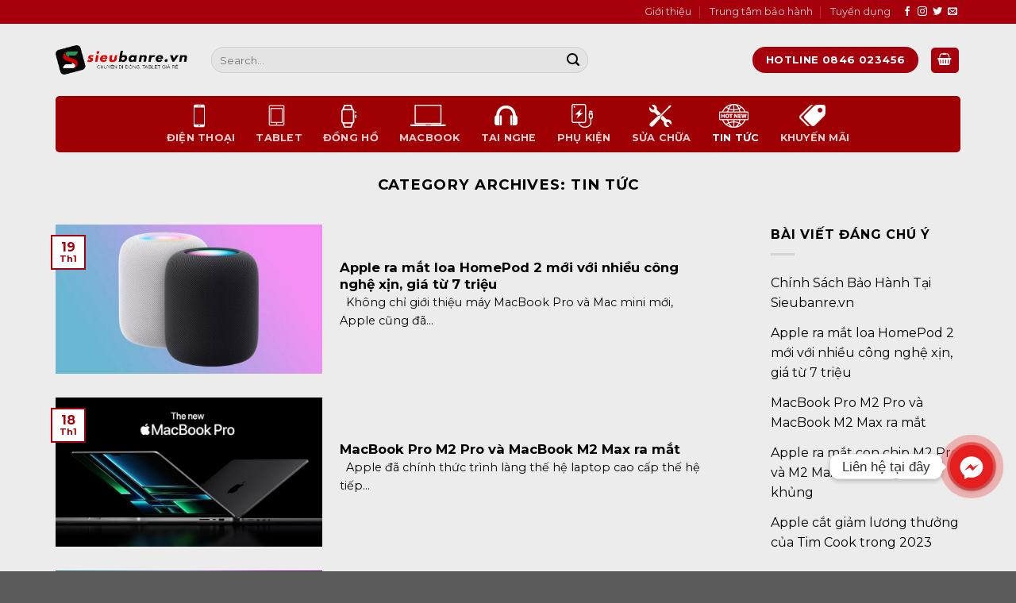

--- FILE ---
content_type: text/html; charset=UTF-8
request_url: https://sieubanre.vn/tin-tuc/
body_size: 30481
content:
<!DOCTYPE html>
<!--[if IE 9 ]> <html lang="vi" prefix="og: https://ogp.me/ns#" class="ie9 loading-site no-js"> <![endif]-->
<!--[if IE 8 ]> <html lang="vi" prefix="og: https://ogp.me/ns#" class="ie8 loading-site no-js"> <![endif]-->
<!--[if (gte IE 9)|!(IE)]><!--><html lang="vi" prefix="og: https://ogp.me/ns#" class="loading-site no-js"> <!--<![endif]-->
<head>
<meta charset="UTF-8" />
<link rel="profile" href="http://gmpg.org/xfn/11" />
<link rel="pingback" href="https://sieubanre.vn/xmlrpc.php" />
<link rel="stylesheet" href="https://cdnjs.cloudflare.com/ajax/libs/font-awesome/4.7.0/css/font-awesome.min.css" integrity="sha512-SfTiTlX6kk+qitfevl/7LibUOeJWlt9rbyDn92a1DqWOw9vWG2MFoays0sgObmWazO5BQPiFucnnEAjpAB+/Sw==" crossorigin="anonymous" referrerpolicy="no-referrer" />
<script>document.documentElement.className = document.documentElement.className + ' yes-js js_active js'</script>
<script>(function(html){html.className = html.className.replace(/\bno-js\b/,'js')})(document.documentElement);</script>
<meta name="viewport" content="width=device-width, initial-scale=1, maximum-scale=1" />
<!-- Search Engine Optimization by Rank Math PRO - https://s.rankmath.com/home -->
<title>Tin tức - SieuBanRe</title>
<meta name="robots" content="follow, index, max-snippet:-1, max-video-preview:-1, max-image-preview:large"/>
<link rel="canonical" href="https://sieubanre.vn/tin-tuc/" />
<link rel="next" href="https://sieubanre.vn/tin-tuc/page/2/" />
<meta property="og:locale" content="vi_VN" />
<meta property="og:type" content="article" />
<meta property="og:title" content="Tin tức - SieuBanRe" />
<meta property="og:url" content="https://sieubanre.vn/tin-tuc/" />
<meta property="og:site_name" content="SieuBanRe" />
<meta property="article:publisher" content="https://www.facebook.com/SBRVN" />
<meta name="twitter:card" content="summary_large_image" />
<meta name="twitter:title" content="Tin tức - SieuBanRe" />
<meta name="twitter:label1" content="Bài viết" />
<meta name="twitter:data1" content="1536" />
<script type="application/ld+json" class="rank-math-schema-pro">{"@context":"https://schema.org","@graph":[{"@type":"Organization","@id":"https://sieubanre.vn/#organization","name":"SieuBanRe","url":"https://sieubanre.vn"},{"@type":"WebSite","@id":"https://sieubanre.vn/#website","url":"https://sieubanre.vn","name":"SieuBanRe","publisher":{"@id":"https://sieubanre.vn/#organization"},"inLanguage":"vi"},{"@type":"CollectionPage","@id":"https://sieubanre.vn/tin-tuc/#webpage","url":"https://sieubanre.vn/tin-tuc/","name":"Tin t\u1ee9c - SieuBanRe","isPartOf":{"@id":"https://sieubanre.vn/#website"},"inLanguage":"vi"}]}</script>
<!-- /Rank Math WordPress SEO plugin -->
<link rel='dns-prefetch' href='//cdn.jsdelivr.net' />
<link rel='dns-prefetch' href='//fonts.googleapis.com' />
<link rel="alternate" type="application/rss+xml" title="Dòng thông tin SieuBanRe &raquo;" href="https://sieubanre.vn/feed/" />
<link rel="alternate" type="application/rss+xml" title="SieuBanRe &raquo; Dòng bình luận" href="https://sieubanre.vn/comments/feed/" />
<link rel="alternate" type="application/rss+xml" title="Dòng thông tin danh mục SieuBanRe &raquo; Tin tức" href="https://sieubanre.vn/tin-tuc/feed/" />
<link rel="prefetch" href="https://sieubanre.vn/wp-content/themes/flatsome/assets/js/chunk.countup.fe2c1016.js" />
<link rel="prefetch" href="https://sieubanre.vn/wp-content/themes/flatsome/assets/js/chunk.sticky-sidebar.a58a6557.js" />
<link rel="prefetch" href="https://sieubanre.vn/wp-content/themes/flatsome/assets/js/chunk.tooltips.29144c1c.js" />
<link rel="prefetch" href="https://sieubanre.vn/wp-content/themes/flatsome/assets/js/chunk.vendors-popups.947eca5c.js" />
<link rel="prefetch" href="https://sieubanre.vn/wp-content/themes/flatsome/assets/js/chunk.vendors-slider.f0d2cbc9.js" />
<style id='wp-img-auto-sizes-contain-inline-css' type='text/css'>
img:is([sizes=auto i],[sizes^="auto," i]){contain-intrinsic-size:3000px 1500px}
/*# sourceURL=wp-img-auto-sizes-contain-inline-css */
</style>
<style id='wp-emoji-styles-inline-css' type='text/css'>
img.wp-smiley, img.emoji {
display: inline !important;
border: none !important;
box-shadow: none !important;
height: 1em !important;
width: 1em !important;
margin: 0 0.07em !important;
vertical-align: -0.1em !important;
background: none !important;
padding: 0 !important;
}
/*# sourceURL=wp-emoji-styles-inline-css */
</style>
<style id='wp-block-library-inline-css' type='text/css'>
:root{--wp-block-synced-color:#7a00df;--wp-block-synced-color--rgb:122,0,223;--wp-bound-block-color:var(--wp-block-synced-color);--wp-editor-canvas-background:#ddd;--wp-admin-theme-color:#007cba;--wp-admin-theme-color--rgb:0,124,186;--wp-admin-theme-color-darker-10:#006ba1;--wp-admin-theme-color-darker-10--rgb:0,107,160.5;--wp-admin-theme-color-darker-20:#005a87;--wp-admin-theme-color-darker-20--rgb:0,90,135;--wp-admin-border-width-focus:2px}@media (min-resolution:192dpi){:root{--wp-admin-border-width-focus:1.5px}}.wp-element-button{cursor:pointer}:root .has-very-light-gray-background-color{background-color:#eee}:root .has-very-dark-gray-background-color{background-color:#313131}:root .has-very-light-gray-color{color:#eee}:root .has-very-dark-gray-color{color:#313131}:root .has-vivid-green-cyan-to-vivid-cyan-blue-gradient-background{background:linear-gradient(135deg,#00d084,#0693e3)}:root .has-purple-crush-gradient-background{background:linear-gradient(135deg,#34e2e4,#4721fb 50%,#ab1dfe)}:root .has-hazy-dawn-gradient-background{background:linear-gradient(135deg,#faaca8,#dad0ec)}:root .has-subdued-olive-gradient-background{background:linear-gradient(135deg,#fafae1,#67a671)}:root .has-atomic-cream-gradient-background{background:linear-gradient(135deg,#fdd79a,#004a59)}:root .has-nightshade-gradient-background{background:linear-gradient(135deg,#330968,#31cdcf)}:root .has-midnight-gradient-background{background:linear-gradient(135deg,#020381,#2874fc)}:root{--wp--preset--font-size--normal:16px;--wp--preset--font-size--huge:42px}.has-regular-font-size{font-size:1em}.has-larger-font-size{font-size:2.625em}.has-normal-font-size{font-size:var(--wp--preset--font-size--normal)}.has-huge-font-size{font-size:var(--wp--preset--font-size--huge)}.has-text-align-center{text-align:center}.has-text-align-left{text-align:left}.has-text-align-right{text-align:right}.has-fit-text{white-space:nowrap!important}#end-resizable-editor-section{display:none}.aligncenter{clear:both}.items-justified-left{justify-content:flex-start}.items-justified-center{justify-content:center}.items-justified-right{justify-content:flex-end}.items-justified-space-between{justify-content:space-between}.screen-reader-text{border:0;clip-path:inset(50%);height:1px;margin:-1px;overflow:hidden;padding:0;position:absolute;width:1px;word-wrap:normal!important}.screen-reader-text:focus{background-color:#ddd;clip-path:none;color:#444;display:block;font-size:1em;height:auto;left:5px;line-height:normal;padding:15px 23px 14px;text-decoration:none;top:5px;width:auto;z-index:100000}html :where(.has-border-color){border-style:solid}html :where([style*=border-top-color]){border-top-style:solid}html :where([style*=border-right-color]){border-right-style:solid}html :where([style*=border-bottom-color]){border-bottom-style:solid}html :where([style*=border-left-color]){border-left-style:solid}html :where([style*=border-width]){border-style:solid}html :where([style*=border-top-width]){border-top-style:solid}html :where([style*=border-right-width]){border-right-style:solid}html :where([style*=border-bottom-width]){border-bottom-style:solid}html :where([style*=border-left-width]){border-left-style:solid}html :where(img[class*=wp-image-]){height:auto;max-width:100%}:where(figure){margin:0 0 1em}html :where(.is-position-sticky){--wp-admin--admin-bar--position-offset:var(--wp-admin--admin-bar--height,0px)}@media screen and (max-width:600px){html :where(.is-position-sticky){--wp-admin--admin-bar--position-offset:0px}}
/*# sourceURL=wp-block-library-inline-css */
</style><style id='global-styles-inline-css' type='text/css'>
:root{--wp--preset--aspect-ratio--square: 1;--wp--preset--aspect-ratio--4-3: 4/3;--wp--preset--aspect-ratio--3-4: 3/4;--wp--preset--aspect-ratio--3-2: 3/2;--wp--preset--aspect-ratio--2-3: 2/3;--wp--preset--aspect-ratio--16-9: 16/9;--wp--preset--aspect-ratio--9-16: 9/16;--wp--preset--color--black: #000000;--wp--preset--color--cyan-bluish-gray: #abb8c3;--wp--preset--color--white: #ffffff;--wp--preset--color--pale-pink: #f78da7;--wp--preset--color--vivid-red: #cf2e2e;--wp--preset--color--luminous-vivid-orange: #ff6900;--wp--preset--color--luminous-vivid-amber: #fcb900;--wp--preset--color--light-green-cyan: #7bdcb5;--wp--preset--color--vivid-green-cyan: #00d084;--wp--preset--color--pale-cyan-blue: #8ed1fc;--wp--preset--color--vivid-cyan-blue: #0693e3;--wp--preset--color--vivid-purple: #9b51e0;--wp--preset--gradient--vivid-cyan-blue-to-vivid-purple: linear-gradient(135deg,rgb(6,147,227) 0%,rgb(155,81,224) 100%);--wp--preset--gradient--light-green-cyan-to-vivid-green-cyan: linear-gradient(135deg,rgb(122,220,180) 0%,rgb(0,208,130) 100%);--wp--preset--gradient--luminous-vivid-amber-to-luminous-vivid-orange: linear-gradient(135deg,rgb(252,185,0) 0%,rgb(255,105,0) 100%);--wp--preset--gradient--luminous-vivid-orange-to-vivid-red: linear-gradient(135deg,rgb(255,105,0) 0%,rgb(207,46,46) 100%);--wp--preset--gradient--very-light-gray-to-cyan-bluish-gray: linear-gradient(135deg,rgb(238,238,238) 0%,rgb(169,184,195) 100%);--wp--preset--gradient--cool-to-warm-spectrum: linear-gradient(135deg,rgb(74,234,220) 0%,rgb(151,120,209) 20%,rgb(207,42,186) 40%,rgb(238,44,130) 60%,rgb(251,105,98) 80%,rgb(254,248,76) 100%);--wp--preset--gradient--blush-light-purple: linear-gradient(135deg,rgb(255,206,236) 0%,rgb(152,150,240) 100%);--wp--preset--gradient--blush-bordeaux: linear-gradient(135deg,rgb(254,205,165) 0%,rgb(254,45,45) 50%,rgb(107,0,62) 100%);--wp--preset--gradient--luminous-dusk: linear-gradient(135deg,rgb(255,203,112) 0%,rgb(199,81,192) 50%,rgb(65,88,208) 100%);--wp--preset--gradient--pale-ocean: linear-gradient(135deg,rgb(255,245,203) 0%,rgb(182,227,212) 50%,rgb(51,167,181) 100%);--wp--preset--gradient--electric-grass: linear-gradient(135deg,rgb(202,248,128) 0%,rgb(113,206,126) 100%);--wp--preset--gradient--midnight: linear-gradient(135deg,rgb(2,3,129) 0%,rgb(40,116,252) 100%);--wp--preset--font-size--small: 13px;--wp--preset--font-size--medium: 20px;--wp--preset--font-size--large: 36px;--wp--preset--font-size--x-large: 42px;--wp--preset--spacing--20: 0.44rem;--wp--preset--spacing--30: 0.67rem;--wp--preset--spacing--40: 1rem;--wp--preset--spacing--50: 1.5rem;--wp--preset--spacing--60: 2.25rem;--wp--preset--spacing--70: 3.38rem;--wp--preset--spacing--80: 5.06rem;--wp--preset--shadow--natural: 6px 6px 9px rgba(0, 0, 0, 0.2);--wp--preset--shadow--deep: 12px 12px 50px rgba(0, 0, 0, 0.4);--wp--preset--shadow--sharp: 6px 6px 0px rgba(0, 0, 0, 0.2);--wp--preset--shadow--outlined: 6px 6px 0px -3px rgb(255, 255, 255), 6px 6px rgb(0, 0, 0);--wp--preset--shadow--crisp: 6px 6px 0px rgb(0, 0, 0);}:where(.is-layout-flex){gap: 0.5em;}:where(.is-layout-grid){gap: 0.5em;}body .is-layout-flex{display: flex;}.is-layout-flex{flex-wrap: wrap;align-items: center;}.is-layout-flex > :is(*, div){margin: 0;}body .is-layout-grid{display: grid;}.is-layout-grid > :is(*, div){margin: 0;}:where(.wp-block-columns.is-layout-flex){gap: 2em;}:where(.wp-block-columns.is-layout-grid){gap: 2em;}:where(.wp-block-post-template.is-layout-flex){gap: 1.25em;}:where(.wp-block-post-template.is-layout-grid){gap: 1.25em;}.has-black-color{color: var(--wp--preset--color--black) !important;}.has-cyan-bluish-gray-color{color: var(--wp--preset--color--cyan-bluish-gray) !important;}.has-white-color{color: var(--wp--preset--color--white) !important;}.has-pale-pink-color{color: var(--wp--preset--color--pale-pink) !important;}.has-vivid-red-color{color: var(--wp--preset--color--vivid-red) !important;}.has-luminous-vivid-orange-color{color: var(--wp--preset--color--luminous-vivid-orange) !important;}.has-luminous-vivid-amber-color{color: var(--wp--preset--color--luminous-vivid-amber) !important;}.has-light-green-cyan-color{color: var(--wp--preset--color--light-green-cyan) !important;}.has-vivid-green-cyan-color{color: var(--wp--preset--color--vivid-green-cyan) !important;}.has-pale-cyan-blue-color{color: var(--wp--preset--color--pale-cyan-blue) !important;}.has-vivid-cyan-blue-color{color: var(--wp--preset--color--vivid-cyan-blue) !important;}.has-vivid-purple-color{color: var(--wp--preset--color--vivid-purple) !important;}.has-black-background-color{background-color: var(--wp--preset--color--black) !important;}.has-cyan-bluish-gray-background-color{background-color: var(--wp--preset--color--cyan-bluish-gray) !important;}.has-white-background-color{background-color: var(--wp--preset--color--white) !important;}.has-pale-pink-background-color{background-color: var(--wp--preset--color--pale-pink) !important;}.has-vivid-red-background-color{background-color: var(--wp--preset--color--vivid-red) !important;}.has-luminous-vivid-orange-background-color{background-color: var(--wp--preset--color--luminous-vivid-orange) !important;}.has-luminous-vivid-amber-background-color{background-color: var(--wp--preset--color--luminous-vivid-amber) !important;}.has-light-green-cyan-background-color{background-color: var(--wp--preset--color--light-green-cyan) !important;}.has-vivid-green-cyan-background-color{background-color: var(--wp--preset--color--vivid-green-cyan) !important;}.has-pale-cyan-blue-background-color{background-color: var(--wp--preset--color--pale-cyan-blue) !important;}.has-vivid-cyan-blue-background-color{background-color: var(--wp--preset--color--vivid-cyan-blue) !important;}.has-vivid-purple-background-color{background-color: var(--wp--preset--color--vivid-purple) !important;}.has-black-border-color{border-color: var(--wp--preset--color--black) !important;}.has-cyan-bluish-gray-border-color{border-color: var(--wp--preset--color--cyan-bluish-gray) !important;}.has-white-border-color{border-color: var(--wp--preset--color--white) !important;}.has-pale-pink-border-color{border-color: var(--wp--preset--color--pale-pink) !important;}.has-vivid-red-border-color{border-color: var(--wp--preset--color--vivid-red) !important;}.has-luminous-vivid-orange-border-color{border-color: var(--wp--preset--color--luminous-vivid-orange) !important;}.has-luminous-vivid-amber-border-color{border-color: var(--wp--preset--color--luminous-vivid-amber) !important;}.has-light-green-cyan-border-color{border-color: var(--wp--preset--color--light-green-cyan) !important;}.has-vivid-green-cyan-border-color{border-color: var(--wp--preset--color--vivid-green-cyan) !important;}.has-pale-cyan-blue-border-color{border-color: var(--wp--preset--color--pale-cyan-blue) !important;}.has-vivid-cyan-blue-border-color{border-color: var(--wp--preset--color--vivid-cyan-blue) !important;}.has-vivid-purple-border-color{border-color: var(--wp--preset--color--vivid-purple) !important;}.has-vivid-cyan-blue-to-vivid-purple-gradient-background{background: var(--wp--preset--gradient--vivid-cyan-blue-to-vivid-purple) !important;}.has-light-green-cyan-to-vivid-green-cyan-gradient-background{background: var(--wp--preset--gradient--light-green-cyan-to-vivid-green-cyan) !important;}.has-luminous-vivid-amber-to-luminous-vivid-orange-gradient-background{background: var(--wp--preset--gradient--luminous-vivid-amber-to-luminous-vivid-orange) !important;}.has-luminous-vivid-orange-to-vivid-red-gradient-background{background: var(--wp--preset--gradient--luminous-vivid-orange-to-vivid-red) !important;}.has-very-light-gray-to-cyan-bluish-gray-gradient-background{background: var(--wp--preset--gradient--very-light-gray-to-cyan-bluish-gray) !important;}.has-cool-to-warm-spectrum-gradient-background{background: var(--wp--preset--gradient--cool-to-warm-spectrum) !important;}.has-blush-light-purple-gradient-background{background: var(--wp--preset--gradient--blush-light-purple) !important;}.has-blush-bordeaux-gradient-background{background: var(--wp--preset--gradient--blush-bordeaux) !important;}.has-luminous-dusk-gradient-background{background: var(--wp--preset--gradient--luminous-dusk) !important;}.has-pale-ocean-gradient-background{background: var(--wp--preset--gradient--pale-ocean) !important;}.has-electric-grass-gradient-background{background: var(--wp--preset--gradient--electric-grass) !important;}.has-midnight-gradient-background{background: var(--wp--preset--gradient--midnight) !important;}.has-small-font-size{font-size: var(--wp--preset--font-size--small) !important;}.has-medium-font-size{font-size: var(--wp--preset--font-size--medium) !important;}.has-large-font-size{font-size: var(--wp--preset--font-size--large) !important;}.has-x-large-font-size{font-size: var(--wp--preset--font-size--x-large) !important;}
/*# sourceURL=global-styles-inline-css */
</style>
<style id='classic-theme-styles-inline-css' type='text/css'>
/*! This file is auto-generated */
.wp-block-button__link{color:#fff;background-color:#32373c;border-radius:9999px;box-shadow:none;text-decoration:none;padding:calc(.667em + 2px) calc(1.333em + 2px);font-size:1.125em}.wp-block-file__button{background:#32373c;color:#fff;text-decoration:none}
/*# sourceURL=/wp-includes/css/classic-themes.min.css */
</style>
<!-- <link rel='stylesheet' id='chaty-front-css-css' href='https://sieubanre.vn/wp-content/plugins/chaty/css/chaty-front.min.css?ver=16964739123.0.1' type='text/css' media='all' /> -->
<!-- <link rel='stylesheet' id='contact-form-7-css' href='https://sieubanre.vn/wp-content/plugins/contact-form-7/includes/css/styles.css?ver=5.6.4' type='text/css' media='all' /> -->
<!-- <link rel='stylesheet' id='magnific-popup-css' href='https://sieubanre.vn/wp-content/plugins/devvn-woocommerce-reviews/library/magnific-popup/magnific-popup.css?ver=1.3.9' type='text/css' media='all' /> -->
<!-- <link rel='stylesheet' id='devvn-comment-style-css' href='https://sieubanre.vn/wp-content/plugins/devvn-woocommerce-reviews/css/devvn-post-comment.css?ver=1.3.9' type='text/css' media='all' /> -->
<!-- <link rel='stylesheet' id='owl.carousel-css' href='https://sieubanre.vn/wp-content/plugins/devvn-woocommerce-reviews/library/owl/assets/owl.carousel.min.css?ver=1.3.9' type='text/css' media='all' /> -->
<!-- <link rel='stylesheet' id='devvn-shortcode-reviews-style-css' href='https://sieubanre.vn/wp-content/plugins/devvn-woocommerce-reviews/css/devvn-shortcode-reviews.css?ver=1.3.9' type='text/css' media='all' /> -->
<link rel="stylesheet" type="text/css" href="//sieubanre.vn/wp-content/cache/wpfc-minified/fcyiktx7/g53w6.css" media="all"/>
<style id='woocommerce-inline-inline-css' type='text/css'>
.woocommerce form .form-row .required { visibility: visible; }
/*# sourceURL=woocommerce-inline-inline-css */
</style>
<!-- <link rel='stylesheet' id='flatsome-woocommerce-wishlist-css' href='https://sieubanre.vn/wp-content/themes/flatsome/inc/integrations/wc-yith-wishlist/wishlist.css?ver=3.10.2' type='text/css' media='all' /> -->
<!-- <link rel='stylesheet' id='tablepress-default-css' href='https://sieubanre.vn/wp-content/tablepress-combined.min.css?ver=23' type='text/css' media='all' /> -->
<!-- <link rel='stylesheet' id='flatsome-swatches-frontend-css' href='https://sieubanre.vn/wp-content/themes/flatsome/assets/css/extensions/flatsome-swatches-frontend.css?ver=3.12.5' type='text/css' media='all' /> -->
<!-- <link rel='stylesheet' id='flatsome-main-css' href='https://sieubanre.vn/wp-content/themes/flatsome/assets/css/flatsome.css?ver=3.12.5' type='text/css' media='all' /> -->
<link rel="stylesheet" type="text/css" href="//sieubanre.vn/wp-content/cache/wpfc-minified/9lwyuvyv/g53ul.css" media="all"/>
<style id='flatsome-main-inline-css' type='text/css'>
@font-face {
font-family: "fl-icons";
font-display: block;
src: url(https://sieubanre.vn/wp-content/themes/flatsome/assets/css/icons/fl-icons.eot?v=3.12.5);
src:
url(https://sieubanre.vn/wp-content/themes/flatsome/assets/css/icons/fl-icons.eot#iefix?v=3.12.5) format("embedded-opentype"),
url(https://sieubanre.vn/wp-content/themes/flatsome/assets/css/icons/fl-icons.woff2?v=3.12.5) format("woff2"),
url(https://sieubanre.vn/wp-content/themes/flatsome/assets/css/icons/fl-icons.ttf?v=3.12.5) format("truetype"),
url(https://sieubanre.vn/wp-content/themes/flatsome/assets/css/icons/fl-icons.woff?v=3.12.5) format("woff"),
url(https://sieubanre.vn/wp-content/themes/flatsome/assets/css/icons/fl-icons.svg?v=3.12.5#fl-icons) format("svg");
}
/*# sourceURL=flatsome-main-inline-css */
</style>
<!-- <link rel='stylesheet' id='flatsome-shop-css' href='https://sieubanre.vn/wp-content/themes/flatsome/assets/css/flatsome-shop.css?ver=3.12.5' type='text/css' media='all' /> -->
<!-- <link rel='stylesheet' id='flatsome-style-css' href='https://sieubanre.vn/wp-content/themes/flatsome-child/style.css?ver=3.0' type='text/css' media='all' /> -->
<link rel="stylesheet" type="text/css" href="//sieubanre.vn/wp-content/cache/wpfc-minified/drav4tdc/g53ul.css" media="all"/>
<link rel='stylesheet' id='flatsome-googlefonts-css' href='//fonts.googleapis.com/css?family=Montserrat%3Aregular%2C700%2Cregular%2C700%2Cregular&#038;display=swap&#038;ver=3.9' type='text/css' media='all' />
<script type="text/javascript">
window._nslDOMReady = function (callback) {
if ( document.readyState === "complete" || document.readyState === "interactive" ) {
callback();
} else {
document.addEventListener( "DOMContentLoaded", callback );
}
};
</script><script src='//sieubanre.vn/wp-content/cache/wpfc-minified/7ntfq9kk/g53ul.js' type="text/javascript"></script>
<!-- <script type="text/javascript" src="https://sieubanre.vn/wp-includes/js/jquery/jquery.min.js?ver=3.7.1" id="jquery-core-js"></script> -->
<!-- <script type="text/javascript" src="https://sieubanre.vn/wp-includes/js/jquery/jquery-migrate.min.js?ver=3.4.1" id="jquery-migrate-js"></script> -->
<script type="text/javascript" id="chaty-front-end-js-extra">
/* <![CDATA[ */
var chaty_settings = {"ajax_url":"https://sieubanre.vn/wp-admin/admin-ajax.php","analytics":"0","chaty_widgets":[{"id":0,"identifier":0,"settings":{"show_close_button":1,"position":"right","custom_position":1,"bottom_spacing":"25","side_spacing":"25","icon_view":"vertical","default_state":"click","cta_text":"Li\u00ean h\u1ec7 t\u1ea1i \u0111\u00e2y","cta_text_color":"#333333","cta_bg_color":"#ffffff","show_cta":"first_click","is_pending_mesg_enabled":"off","pending_mesg_count":"1","pending_mesg_count_color":"#ffffff","pending_mesg_count_bgcolor":"#dd0000","widget_icon":"chat-bubble","widget_icon_url":"","font_family":"-apple-system,BlinkMacSystemFont,Segoe UI,Roboto,Oxygen-Sans,Ubuntu,Cantarell,Helvetica Neue,sans-serif","widget_size":"54","custom_widget_size":"54","is_google_analytics_enabled":0,"close_text":"Hide","widget_color":"#A886CD","widget_rgb_color":"168,134,205","has_custom_css":0,"custom_css":"","widget_token":"bc68a285fc","widget_index":"","attention_effect":""},"triggers":{"has_time_delay":1,"time_delay":"0","exit_intent":0,"has_display_after_page_scroll":0,"display_after_page_scroll":"0","auto_hide_widget":0,"hide_after":0,"show_on_pages_rules":[],"time_diff":0,"has_date_scheduling_rules":0,"date_scheduling_rules":{"start_date_time":"","end_date_time":""},"date_scheduling_rules_timezone":0,"day_hours_scheduling_rules_timezone":0,"has_day_hours_scheduling_rules":[],"day_hours_scheduling_rules":[],"day_time_diff":0,"show_on_direct_visit":0,"show_on_referrer_social_network":0,"show_on_referrer_search_engines":0,"show_on_referrer_google_ads":0,"show_on_referrer_urls":[],"has_show_on_specific_referrer_urls":0,"has_traffic_source":0,"has_countries":0,"countries":[],"has_target_rules":0},"channels":[{"channel":"Facebook_Messenger","value":"m.me/dienthoaisieure.beentao","hover_text":"Chat \u1edf \u0111\u00e2y n\u00e8","svg_icon":"\u003Csvg width=\"39\" height=\"39\" viewBox=\"0 0 39 39\" fill=\"none\" xmlns=\"http://www.w3.org/2000/svg\"\u003E\u003Ccircle class=\"color-element\" cx=\"19.4395\" cy=\"19.4395\" r=\"19.4395\" fill=\"#1E88E5\"/\u003E\u003Cpath fill-rule=\"evenodd\" clip-rule=\"evenodd\" d=\"M0 9.63934C0 4.29861 4.68939 0 10.4209 0C16.1524 0 20.8418 4.29861 20.8418 9.63934C20.8418 14.98 16.1524 19.2787 10.4209 19.2787C9.37878 19.2787 8.33673 19.1484 7.42487 18.8879L3.90784 20.8418V17.1945C1.56311 15.3708 0 12.6353 0 9.63934ZM8.85779 10.1604L11.463 13.0261L17.1945 6.90384L12.1143 9.76959L9.37885 6.90384L3.64734 13.0261L8.85779 10.1604Z\" transform=\"translate(9.01854 10.3146)\" fill=\"white\"/\u003E\u003C/svg\u003E","is_desktop":1,"is_mobile":1,"icon_color":"rgb(229, 30, 30)","icon_rgb_color":"229,30,30","channel_type":"Facebook_Messenger","custom_image_url":"","order":"","pre_set_message":"","is_use_web_version":"1","is_open_new_tab":"1","is_default_open":"0","has_welcome_message":"0","chat_welcome_message":"","qr_code_image_url":"","mail_subject":"","channel_account_type":"personal","contact_form_settings":[],"contact_fields":[],"url":"https://m.me/dienthoaisieure.beentao","mobile_target":"","desktop_target":"_blank","target":"_blank","is_agent":0,"agent_data":[],"header_text":"","header_sub_text":"","header_bg_color":"","header_text_color":"","widget_token":"bc68a285fc","widget_index":"","click_event":""}]}],"data_analytics_settings":"off"};
//# sourceURL=chaty-front-end-js-extra
/* ]]> */
</script>
<script src='//sieubanre.vn/wp-content/cache/wpfc-minified/mab2up6r/g53ul.js' type="text/javascript"></script>
<!-- <script type="text/javascript" src="https://sieubanre.vn/wp-content/plugins/chaty/js/cht-front-script.min.js?ver=16964739123.0.1" id="chaty-front-end-js"></script> -->
<link rel="https://api.w.org/" href="https://sieubanre.vn/wp-json/" /><link rel="alternate" title="JSON" type="application/json" href="https://sieubanre.vn/wp-json/wp/v2/categories/383" /><link rel="EditURI" type="application/rsd+xml" title="RSD" href="https://sieubanre.vn/xmlrpc.php?rsd" />
<meta name="generator" content="WordPress 6.9" />
<style>.bg{opacity: 0; transition: opacity 1s; -webkit-transition: opacity 1s;} .bg-loaded{opacity: 1;}</style><!--[if IE]><link rel="stylesheet" type="text/css" href="https://sieubanre.vn/wp-content/themes/flatsome/assets/css/ie-fallback.css"><script src="//cdnjs.cloudflare.com/ajax/libs/html5shiv/3.6.1/html5shiv.js"></script><script>var head = document.getElementsByTagName('head')[0],style = document.createElement('style');style.type = 'text/css';style.styleSheet.cssText = ':before,:after{content:none !important';head.appendChild(style);setTimeout(function(){head.removeChild(style);}, 0);</script><script src="https://sieubanre.vn/wp-content/themes/flatsome/assets/libs/ie-flexibility.js"></script><![endif]--><script src="https://cdnjs.cloudflare.com/ajax/libs/slick-carousel/1.8.1/slick.min.js"></script><link rel="stylesheet" href="https://cdnjs.cloudflare.com/ajax/libs/slick-carousel/1.8.1/slick-theme.css"/><link rel="stylesheet" href="https://cdnjs.cloudflare.com/ajax/libs/slick-carousel/1.8.1/slick.css"  />
<!-- Google Tag Manager -->
<script>(function(w,d,s,l,i){w[l]=w[l]||[];w[l].push({'gtm.start':
new Date().getTime(),event:'gtm.js'});var f=d.getElementsByTagName(s)[0],
j=d.createElement(s),dl=l!='dataLayer'?'&l='+l:'';j.async=true;j.src=
'https://www.googletagmanager.com/gtm.js?id='+i+dl;f.parentNode.insertBefore(j,f);
})(window,document,'script','dataLayer','GTM-T2WHQSP');</script>
<!-- End Google Tag Manager -->
<!-- Global site tag (gtag.js) - Google Analytics -->
<script async src="https://www.googletagmanager.com/gtag/js?id=UA-120661202-2"></script>
<script>
window.dataLayer = window.dataLayer || [];
function gtag(){dataLayer.push(arguments);}
gtag('js', new Date());
gtag('config', 'UA-120661202-2');
</script>
<noscript><style>.woocommerce-product-gallery{ opacity: 1 !important; }</style></noscript>
<noscript><style>.lazyload[data-src]{display:none !important;}</style></noscript><style>.lazyload{background-image:none !important;}.lazyload:before{background-image:none !important;}</style><link rel="icon" href="https://sieubanre.vn/wp-content/uploads/2022/09/cropped-Logo-SieuBanRe-2022-Final-02-32x32.png" sizes="32x32" />
<link rel="icon" href="https://sieubanre.vn/wp-content/uploads/2022/09/cropped-Logo-SieuBanRe-2022-Final-02-192x192.png" sizes="192x192" />
<link rel="apple-touch-icon" href="https://sieubanre.vn/wp-content/uploads/2022/09/cropped-Logo-SieuBanRe-2022-Final-02-180x180.png" />
<meta name="msapplication-TileImage" content="https://sieubanre.vn/wp-content/uploads/2022/09/cropped-Logo-SieuBanRe-2022-Final-02-270x270.png" />
<style id="custom-css" type="text/css">:root {--primary-color: #a6000d;}.container-width, .full-width .ubermenu-nav, .container, .row{max-width: 1170px}.row.row-collapse{max-width: 1140px}.row.row-small{max-width: 1162.5px}.row.row-large{max-width: 1200px}.sticky-add-to-cart--active, #wrapper,#main,#main.dark{background-color: #ececec}.header-main{height: 91px}#logo img{max-height: 91px}#logo{width:166px;}.header-bottom{min-height: 43px}.header-top{min-height: 30px}.transparent .header-main{height: 30px}.transparent #logo img{max-height: 30px}.has-transparent + .page-title:first-of-type,.has-transparent + #main > .page-title,.has-transparent + #main > div > .page-title,.has-transparent + #main .page-header-wrapper:first-of-type .page-title{padding-top: 110px;}.header.show-on-scroll,.stuck .header-main{height:70px!important}.stuck #logo img{max-height: 70px!important}.search-form{ width: 70%;}.header-bg-color {background-color: #ececec}.header-bottom {background-color: #ececec}.stuck .header-main .nav > li > a{line-height: 50px }.header-bottom-nav > li > a{line-height: 16px }@media (max-width: 549px) {.header-main{height: 70px}#logo img{max-height: 70px}}.nav-dropdown{font-size:100%}/* Color */.accordion-title.active, .has-icon-bg .icon .icon-inner,.logo a, .primary.is-underline, .primary.is-link, .badge-outline .badge-inner, .nav-outline > li.active> a,.nav-outline >li.active > a, .cart-icon strong,[data-color='primary'], .is-outline.primary{color: #a6000d;}/* Color !important */[data-text-color="primary"]{color: #a6000d!important;}/* Background Color */[data-text-bg="primary"]{background-color: #a6000d;}/* Background */.scroll-to-bullets a,.featured-title, .label-new.menu-item > a:after, .nav-pagination > li > .current,.nav-pagination > li > span:hover,.nav-pagination > li > a:hover,.has-hover:hover .badge-outline .badge-inner,button[type="submit"], .button.wc-forward:not(.checkout):not(.checkout-button), .button.submit-button, .button.primary:not(.is-outline),.featured-table .title,.is-outline:hover, .has-icon:hover .icon-label,.nav-dropdown-bold .nav-column li > a:hover, .nav-dropdown.nav-dropdown-bold > li > a:hover, .nav-dropdown-bold.dark .nav-column li > a:hover, .nav-dropdown.nav-dropdown-bold.dark > li > a:hover, .header-vertical-menu__opener ,.is-outline:hover, .tagcloud a:hover,.grid-tools a, input[type='submit']:not(.is-form), .box-badge:hover .box-text, input.button.alt,.nav-box > li > a:hover,.nav-box > li.active > a,.nav-pills > li.active > a ,.current-dropdown .cart-icon strong, .cart-icon:hover strong, .nav-line-bottom > li > a:before, .nav-line-grow > li > a:before, .nav-line > li > a:before,.banner, .header-top, .slider-nav-circle .flickity-prev-next-button:hover svg, .slider-nav-circle .flickity-prev-next-button:hover .arrow, .primary.is-outline:hover, .button.primary:not(.is-outline), input[type='submit'].primary, input[type='submit'].primary, input[type='reset'].button, input[type='button'].primary, .badge-inner{background-color: #a6000d;}/* Border */.nav-vertical.nav-tabs > li.active > a,.scroll-to-bullets a.active,.nav-pagination > li > .current,.nav-pagination > li > span:hover,.nav-pagination > li > a:hover,.has-hover:hover .badge-outline .badge-inner,.accordion-title.active,.featured-table,.is-outline:hover, .tagcloud a:hover,blockquote, .has-border, .cart-icon strong:after,.cart-icon strong,.blockUI:before, .processing:before,.loading-spin, .slider-nav-circle .flickity-prev-next-button:hover svg, .slider-nav-circle .flickity-prev-next-button:hover .arrow, .primary.is-outline:hover{border-color: #a6000d}.nav-tabs > li.active > a{border-top-color: #a6000d}.widget_shopping_cart_content .blockUI.blockOverlay:before { border-left-color: #a6000d }.woocommerce-checkout-review-order .blockUI.blockOverlay:before { border-left-color: #a6000d }/* Fill */.slider .flickity-prev-next-button:hover svg,.slider .flickity-prev-next-button:hover .arrow{fill: #a6000d;}body{font-size: 100%;}@media screen and (max-width: 549px){body{font-size: 100%;}}body{font-family:"Montserrat", sans-serif}body{font-weight: 0}body{color: #000000}.nav > li > a {font-family:"Montserrat", sans-serif;}.mobile-sidebar-levels-2 .nav > li > ul > li > a {font-family:"Montserrat", sans-serif;}.nav > li > a {font-weight: 700;}.mobile-sidebar-levels-2 .nav > li > ul > li > a {font-weight: 700;}h1,h2,h3,h4,h5,h6,.heading-font, .off-canvas-center .nav-sidebar.nav-vertical > li > a{font-family: "Montserrat", sans-serif;}h1,h2,h3,h4,h5,h6,.heading-font,.banner h1,.banner h2{font-weight: 700;}h1,h2,h3,h4,h5,h6,.heading-font{color: #000000;}.alt-font{font-family: "Montserrat", sans-serif;}.alt-font{font-weight: 0!important;}a{color: #000000;}a:hover{color: #a6000d;}.tagcloud a:hover{border-color: #a6000d;background-color: #a6000d;}.has-equal-box-heights .box-image {padding-top: 100%;}@media screen and (min-width: 550px){.products .box-vertical .box-image{min-width: 300px!important;width: 300px!important;}}/* Custom CSS */.ux-menu-link__text {color: #ffffff;}.a.ux-menu-link__link.flex {color: #fff;}.ux-menu-link__link a{color:#fff;}.span.ux-menu-link__text {color: #ffffff;}.badge-container {margin: 30px 0 0 0;display: none;}.form-dathangnhanh {max-width: 376px;margin: 40px auto;padding: 10px 30px;background: #EB9700;border-radius: 5px;color: #fff;}.product-small.col .col-inner {background: #ffffff;border-radius:10px;padding: 10px;padding-top: 10px;overflow: hidden;}.promotion-product { border: 1px solid #a6000d;padding: 20px 10px 10px;position: relative;margin: 20px 0 5px;border-radius: 17px;}.single_variation_wrap .promotion-info {order: 4;}.linked-product {display: flex;flex-flow: wrap;margin: 10px 0;order: 2;}.promotion-icon {position: absolute;top: -17px;background: #a6000d;color: #fff;padding: 5px 15px;border-radius: 20px;text-transform: uppercase;font-size: 15px;}.ux-swatch__price {font-weight: 600;color: #e0052b;font-size: 1.1em;}.showinfo {position: absolute;top: 0px;width:100%;height:100%;z-index:22;display:none;background: #fff; }.product-small:hover .showinfo{display:block;cursor:pointer;opaticy: 0.5;}.single_variation_wrap {display: flex !important;flex-direction: column;}.single_variation_wrap .woocommerce-variation.single_variation {order: 1;}.single_variation_wrap .variations {margin-bottom:0;order: 3;}.single_variation_wrap .promotion-info {order:4}.single_variation_wrap .woocommerce-variation-add-to-cart {order:5}form.variations_form {margin-bottom:0;margin-top: 10px;}.woocommerce-product-attributes.shop_attributes th {letter-spacing: 0;text-transform: inherit;font-weight: normal;width: 30%;min-width: 100px;}.ux-swatch {font-weight:bold;overflow: hidden;padding: 5px 20px;font-size:13px;flex-direction:column;box-shadow: 0 2px 3px 0 rgb(0 0 0 / 15%);border-radius: 3px;border: 1px solid #ddd;width: calc((100% / 3) - 7px);}.ux-swatch:nth-of-type(3n) {margin-right:0}.ux-swatch.selected {-webkit-box-shadow: 0 2px 3px 0 rgb(0 0 0 / 15%);box-shadow: 0 2px 3px 0 rgb(0 0 0 / 15%);border: 1px solid var(--primary-color);}.ux-swatch__price {font-weight: 600;color: #e0052b;font-size: 1.1em;}.ux-swatch:after {position: absolute;content: '';width: 30px;height: 30px;background: #eee;transform: rotate(45deg);bottom: -15px;right: -15px;}.ux-swatch.selected:after {background: var(--primary-color);}.product-info.summary .quantity {display: none !important;align-items: center;margin-bottom: 5px;}.product-info.summary .sticky-add-to-cart--active .quantity {margin-bottom: 0;}.product-info.summary .quantity input {height: 38px;width: 38px;}.product-info.summary .quantity input[type="number"] {width: 70px;max-width: 70px;}.product-info.summary .quantity>span {width: 104px;}.linked-product {display: flex;flex-flow: wrap;margin: 10px 0;order: 2;margin-left: -7px}.item-linked-product {display: flex;flex-direction: column;text-align: center;padding: 10px;border: 1px solid #ddd;margin-left: 7px;margin-right: 0;margin-bottom: 10px;width: calc((100% / 3) - 7px);box-shadow: 0 2px 3px 0 rgb(0 0 0 / 15%);border-radius: 3px;}.item-linked-product.active span {font-weight: bold;}.item-linked-product span {color: #000;}wpcf7-form-control-wrap {display: inline-block !important; margin: -8px;}form.wpcf7-form.init.mailchimp-ext-0.5.55 {display: flex !important;justify-content: center !important;}@media only screen and (min-width: 50px) and (max-width: 600px){div#wpcf7-f698-p10-o1 {width: 130%;}@media only screen and (min-width: 50px) and (max-width: 600px){input.wpcf7-form-control.wpcf7-text.wpcf7-email.wpcf7-validates-as-required.wpcf7-validates-as-email {width: 235px;}form.wpcf7-form.init.mailchimp-ext-0.5.55 {display: flex !important; padding-right: 70px;}}.lket a {margin: 0 6px 6px 0;color: #fff;font-size: 13px;border-radius: 5px;overflow: hidden;display: block;} .lket {text-align: left;text-transform: uppercase;display: inline-flex;flex-flow: row wrap;}.hbfooter-phone{border-radius: 10px;background-color: #ffffff;color: #a6000d;}.hb-linkfooter a {color: #ff6902;}.hb-footermenu .ux-menu-link__text {color: #ffffff; }.absolute-footer {display:none;}.label-new.menu-item > a:after{content:"New";}.label-hot.menu-item > a:after{content:"Hot";}.label-sale.menu-item > a:after{content:"Sale";}.label-popular.menu-item > a:after{content:"Popular";}</style>		<style type="text/css" id="wp-custom-css">
.header-bottom .container .flex-col {
background-color: #9F0003;
;
width: 100%;    
border-radius: 5px;border-radius: 5px;
}
.MX_slider  img {
border-radius: 10px;
}
.nav-dropdown.nav-dropdown-default>li>a{
border-bottom: none;
padding: 0;
}
.nav-dropdown.nav-dropdown-default>li + li a {
padding-top: 5px;
padding-bottom: 0;
}
.variations th.label{
display: none
}
.slogan-product-detail-color {
font-size: 16px;
color: #000;
font-weight: bold
}
.slogan-product-detail-color span{
font-weight: normal;
}
.quantity SPAN {
display: none;
}
h3.product-section-title {
max-width: 100%;
text-align: center;
/* background-color: red; */
float: left;
line-height: 43px;
padding: 0 10px;
font-size: 16px;
color: #fff !important;
text-transform: uppercase;
cursor: pointer;
background: #cf1b1b;
width: 100%;
margin-bottom: 0px;
}
.row.has-equal-box-heights.large-columns-4.medium-columns-3.small-columns-2.row-small.slider.row-slider.slider-nav-reveal.slider-nav-push.flickity-enabled {
padding-top: 10px;
background-color: #ececec;
}
.dieuhuong {
background: #d4dad140;
}
.sing span.amount {
white-space: nowrap;
color: #111;
font-weight: bold;
color: #fa3434;
font-size: 30px;
display: block;
margin-bottom: 10px;
font-weight: 600;
line-height: 0.75;
}
.gia-goc {
display: flex;
padding: 5px 0;}
.gia-goc span.amount {
white-space: nowrap;
color: #111;
font-size: 18px;
display: block;
margin-bottom: 10px;
font-weight: 500;
line-height: 1;
}
.dathang {
display: flex;
padding-top: 10px;
}
.text-dathang h3,.text-dathang {
text-align: center;
color: white;
line-height: 1;
}
.wpcf7 .wpcf7-form-control-wrap {
display: block;
text-align: center;
margin-left: auto;
}
, span.wpcf7-spinner {
display: none;
}
.sticky-add-to-cart {
display: flex !important;
}
.promotion-product {
border-radius: 5px;
background-color: #ffff;
}
.quantity input[type=number] {
height: auto;
}
/* MX */
.menu-item.has-icon-left a{
display: flex;
flex-direction: column;
}
.menu-item.has-icon-left a img{
margin-bottom: 5px;
width: 46px;
}
.menu-item.has-icon-left a .icon-angle-down{
display: none
}
@media screen and (max-width: 849px){
.menu-item.has-icon-left a{
display: flex;
flex-direction: row;
}
.menu-item.has-icon-left a img{
width: 25px
}
}
.section-title-normal, .section-title-normal span{
border: unset
}
.section-title-normal span {
background: #9F0003;
color: #ffffff !important;
font-size: 14.28px !important;
text-transform: uppercase;
display: block;
text-align: center;
padding: 5.5px 0;
clip-path: polygon(0 0,91% 0,100% 100%,9% 100%);
margin: 0
}
.section-title-normal {
text-transform: uppercase;
background: #399359;
display: inline-block;
min-width: 405px;
text-align: center;
clip-path: polygon(0 0,91% 0,100% 100%,0 100%);
width: auto
}
.text-slider {
padding: 5px;
}
.text-slider h3 {
color: #515151;
font-size: 12px;
background: #fff;
border-radius: 7px;
padding: 10px 15px;
cursor: pointer;
transition: all 0.5s;
box-shadow: 0 2px 6px #00000029;
}
.slick-sl1 .slick-current  h3,.slick-sl1 .text-slider h3:hover {
background: rgb(237,0,0);
background: linear-gradient(90deg,rgba(237,0,0,1) 0%,rgba(171,0,0,1) 100%);
/* 	background: #084795; */
color: #ffffff;
font-size: 13.82px;
padding: 18.5px 15px;
}
.text-slider h3 span {
display: -webkit-box;
-webkit-line-clamp: 1;
-webkit-box-orient: vertical;
overflow: hidden;
}
.title-sphot {
margin-bottom: 26px;
}
.title-sphot h2 {
color: #ff2b00;
font-size: 25.63px;
text-transform: uppercase;
display: flex;
align-items: flex-end;
}
@media(max-width: 550px) {
#footer .icon-box {
flex-direction: column
}
}
.danhsachProduct {
text-transform: capitalize;
font-size: 15px;
color: red;
text-align: center
}
.related-products-wrapper .price, .related-products-wrapper .price ins span.amount{
font-size: 0.9rem
}
.box-blog-post .is-divider{
display: none
}
.blog-home .box-blog-post{
display: flex;
justify-content: space-between;
border-radius: 10px;
background: #fff;
padding: 10px 10px 13px;
box-shadow: 1px 2px 3px rgb(0 0 0 / 30%);
}
.blog-home .box-vertical .box-image {
width: 25% !important;
}
.blog-home .box-text{
padding: 0 0 0 15px
}
.noidung_chitiet li{
width: 100% !important
}
/* .promotion-info{
max-height: 330px;
overflow: hidden
}
.promotion-info.show{
max-height: 100%;
overflow: hidden
} */
/* .promotion-info .load-mm {
position: absolute;
bottom: 14px;
width: 68%;
cursor: pointer;
text-align: center;
background: #fff;
height: 17px;
color: #ffffff;
display: flex;
align-items: center;
font-size: 20px;
right: 58px;
justify-content: center;
} */
/* .promotion-info .load-mm:after {
content: '';
width: 0;
right: 0;
border-left: 6px solid transparent;
border-right: 6px solid transparent;
border-bottom: 6px solid transparent;
display: inline-block;
vertical-align: middle;
margin: -2px 0 0 5px;
} */
.price-wrapper .price {
display: flex;
justify-content: space-around;
flex-wrap: wrap;
}
/*position mess*/
.chaty *{
margin-bottom: 40px;
}
/* around text mess*/
.chaty-channel-list{
background: rgba(235, 86, 86, 1);
border-radius: 50%;
box-shadow: 0 0 0 0 rgba(52, 172, 224, 0.4);
animation: pulse-blue 2s infinite;
}
@keyframes pulse-blue {
0% {
transform: scale(0.95);
box-shadow: 0 0 0 0 rgba(235, 86, 86, 0.1);
}
70% {
transform: scale(1);
box-shadow: 0 0 0 10px rgba(235, 86, 86, 0.4);
}
100% {
transform: scale(0.95);
box-shadow: 0 0 0 0 rgba(235, 86, 86, 0.4);
}
}
/* reponsive  banner */
@media only screen and (min-width: 850px) {
.slick-bannerqc .col-inner img{
max-width: 100%;	
}
.title-sphot h2 {
margin: 20px 0px 0px 320px;
width: 40%;
}
/*bg hot  */
.bg-loaded{
height: 600px;
}
}
@media only screen and (max-width: 600px) {
.slick-bannerqc .col-inner img{
height: auto !important;
}
.title-sphot h2 {
margin-top: 5px;
}
.product.product_tag-khuyen-mai-tag .box-image:before {
top: 95px !important;
left: -25px !important;
}
}
/* hàng sắp về tag */
.product.product_tag-hang-sap-ve .box-image:after {
z-index: 20;
content: "";
position: absolute;
width: 32%;
height: 29%;
top: 136px;
left: -12px;
background: url(/wp-content/uploads/2022/09/SapVe.png);
background-size: cover;
cursor: pointer;
pointer-events: none;
}
/* tag km 1 */
/* .product.product_tag-khuyen-mai-tag .box-image:before {
content: "";
position: absolute;
width: 132%;
height: 30%;
z-index: 20;
top: 143px;
left: -32px;
background: url(/wp-content/uploads/2022/09/2-9-_TagSanPham.png) center;
background-size: cover;
cursor: pointer;
pointer-events: none;
} */
/* delete sp */
.giam-sanpham {
display: none;
}
/* zoom in and delete hover kmShopArchive */
.box-image{
transition: all .3s ease;
}
.box-image:hover  img{
transform: scale(1.1)
}
.box-image:hover .gift-sale{
display: none;
} 
/*hover show image off  */
.back-image{
display: none;
}
/* moveSP hot */
.box-shadow-3 {
bottom: 45px;
}
.item-km-sanpham p span {
color: #fff;
background: #F7941E;
border-radius: 3px;
padding: 4px 4.5px;
display: none;
}
.km-sanpham span {
color: #fff;
background: #F7941E;
border-radius: 3px;
padding: 4px 4.5px;
display: none; 
}
span.amount {
white-space: nowrap;
color: #9F0003;
font-weight: 700;
}
.item-km-sanpham p b {
font-weight: normal;
line-height: 20px;
display: none;
}		</style>
<style id="flatsome-swatches-css" type="text/css">.variations td {display: block;}.variations td.label {display: flex;align-items: center;}</style></head>
<body class="archive category category-tin-tuc category-383 wp-theme-flatsome wp-child-theme-flatsome-child theme-flatsome woocommerce-no-js lightbox parallax-mobile">
<script data-cfasync="false" data-no-defer="1">var ewww_webp_supported=false;</script>
<!-- Google Tag Manager (noscript) -->
<noscript><iframe src="https://www.googletagmanager.com/ns.html?id=GTM-T2WHQSP"
height="0" width="0" style="display:none;visibility:hidden"></iframe></noscript>
<!-- End Google Tag Manager (noscript) -->
<a class="skip-link screen-reader-text" href="#main">Skip to content</a>
<div id="wrapper">
<header id="header" class="header has-sticky sticky-jump">
<div class="header-wrapper">
<div id="top-bar" class="header-top hide-for-sticky nav-dark">
<div class="flex-row container">
<div class="flex-col hide-for-medium flex-left">
<ul class="nav nav-left medium-nav-center nav-small  nav-divided">
</ul>
</div>
<div class="flex-col hide-for-medium flex-center">
<ul class="nav nav-center nav-small  nav-divided">
</ul>
</div>
<div class="flex-col hide-for-medium flex-right">
<ul class="nav top-bar-nav nav-right nav-small  nav-divided">
<li id="menu-item-11358" class="menu-item menu-item-type-post_type menu-item-object-page menu-item-11358 menu-item-design-default"><a href="https://sieubanre.vn/gioi-thieu/" class="nav-top-link">Giới thiệu</a></li>
<li id="menu-item-11362" class="menu-item menu-item-type-post_type menu-item-object-page menu-item-11362 menu-item-design-default"><a href="https://sieubanre.vn/trung-tam-bao-hanh/" class="nav-top-link">Trung tâm bảo hành</a></li>
<li id="menu-item-11363" class="menu-item menu-item-type-taxonomy menu-item-object-category menu-item-11363 menu-item-design-default"><a href="https://sieubanre.vn/tuyen-dung/" class="nav-top-link">Tuyển dụng</a></li>
<li class="html header-social-icons ml-0">
<div class="social-icons follow-icons" ><a href="https://www.facebook.com/SBRVN" target="_blank" data-label="Facebook" rel="noopener noreferrer nofollow" class="icon plain facebook tooltip" title="Follow on Facebook" aria-label="Follow on Facebook"><i class="icon-facebook" ></i></a><a href="http://url" target="_blank" rel="noopener noreferrer nofollow" data-label="Instagram" class="icon plain  instagram tooltip" title="Follow on Instagram" aria-label="Follow on Instagram"><i class="icon-instagram" ></i></a><a href="http://url" target="_blank" data-label="Twitter" rel="noopener noreferrer nofollow" class="icon plain  twitter tooltip" title="Follow on Twitter" aria-label="Follow on Twitter"><i class="icon-twitter" ></i></a><a href="mailto:your@email" data-label="E-mail" rel="nofollow" class="icon plain  email tooltip" title="Send us an email" aria-label="Send us an email"><i class="icon-envelop" ></i></a></div></li>          </ul>
</div>
<div class="flex-col show-for-medium flex-grow">
<ul class="nav nav-center nav-small mobile-nav  nav-divided">
<li class="menu-item menu-item-type-post_type menu-item-object-page menu-item-11358 menu-item-design-default"><a href="https://sieubanre.vn/gioi-thieu/" class="nav-top-link">Giới thiệu</a></li>
<li class="menu-item menu-item-type-post_type menu-item-object-page menu-item-11362 menu-item-design-default"><a href="https://sieubanre.vn/trung-tam-bao-hanh/" class="nav-top-link">Trung tâm bảo hành</a></li>
<li class="menu-item menu-item-type-taxonomy menu-item-object-category menu-item-11363 menu-item-design-default"><a href="https://sieubanre.vn/tuyen-dung/" class="nav-top-link">Tuyển dụng</a></li>
</ul>
</div>
</div>
</div>
<div id="masthead" class="header-main ">
<div class="header-inner flex-row container logo-left medium-logo-center" role="navigation">
<!-- Logo -->
<div id="logo" class="flex-col logo">
<!-- Header logo -->
<a href="https://sieubanre.vn/" title="SieuBanRe - Điện thoại, laptop, tablet, phụ kiện chính hãng" rel="home">
<img width="519" height="117" src="[data-uri]" class="header_logo header-logo lazyload" alt="SieuBanRe" data-src="https://sieubanre.vn/wp-content/uploads/2022/09/Logo-SieuBanRe-2022-Final-02.png" decoding="async" /><noscript><img width="519" height="117" src="https://sieubanre.vn/wp-content/uploads/2022/09/Logo-SieuBanRe-2022-Final-02.png" class="header_logo header-logo" alt="SieuBanRe" data-eio="l" /></noscript><img  width="519" height="117" src="[data-uri]" class="header-logo-dark lazyload" alt="SieuBanRe" data-src="https://sieubanre.vn/wp-content/uploads/2022/09/Logo-SieuBanRe-2022-Final-02.png" decoding="async" /><noscript><img  width="519" height="117" src="https://sieubanre.vn/wp-content/uploads/2022/09/Logo-SieuBanRe-2022-Final-02.png" class="header-logo-dark" alt="SieuBanRe" data-eio="l" /></noscript></a>
</div>
<!-- Mobile Left Elements -->
<div class="flex-col show-for-medium flex-left">
<ul class="mobile-nav nav nav-left ">
<li class="nav-icon has-icon">
<a href="#" data-open="#main-menu" data-pos="left" data-bg="main-menu-overlay" data-color="" class="is-small" aria-label="Menu" aria-controls="main-menu" aria-expanded="false">
<i class="icon-menu" ></i>
</a>
</li>            </ul>
</div>
<!-- Left Elements -->
<div class="flex-col hide-for-medium flex-left
flex-grow">
<ul class="header-nav header-nav-main nav nav-left  nav-uppercase" >
<li class="header-search-form search-form html relative has-icon">
<div class="header-search-form-wrapper">
<div class="searchform-wrapper ux-search-box relative form-flat is-normal"><form role="search" method="get" class="searchform" action="https://sieubanre.vn/">
<div class="flex-row relative">
<div class="flex-col flex-grow">
<label class="screen-reader-text" for="woocommerce-product-search-field-0">Search for:</label>
<input type="search" id="woocommerce-product-search-field-0" class="search-field mb-0" placeholder="Search&hellip;" value="" name="s" />
<input type="hidden" name="post_type" value="product" />
</div>
<div class="flex-col">
<button type="submit" value="Search" class="ux-search-submit submit-button secondary button icon mb-0" aria-label="Submit">
<i class="icon-search" ></i>			</button>
</div>
</div>
<div class="live-search-results text-left z-top"></div>
</form>
</div>	</div>
</li>            </ul>
</div>
<!-- Right Elements -->
<div class="flex-col hide-for-medium flex-right">
<ul class="header-nav header-nav-main nav nav-right  nav-uppercase">
<li class="html header-button-1">
<div class="header-button">
<a href="tel:0846023456" class="button primary"  style="border-radius:99px;">
<span>Hotline 0846 023456</span>
</a>
</div>
</li>
<li class="cart-item has-icon has-dropdown">
<div class="header-button">
<a href="https://sieubanre.vn/gio-hang/" title="Cart" class="header-cart-link icon primary button round is-small">
<i class="icon-shopping-basket"
data-icon-label="0">
</i>
</a>
</div>
<ul class="nav-dropdown nav-dropdown-default">
<li class="html widget_shopping_cart">
<div class="widget_shopping_cart_content">
<p class="woocommerce-mini-cart__empty-message">No products in the cart.</p>
</div>
</li>
</ul>
</li>
</ul>
</div>
<!-- Mobile Right Elements -->
<div class="flex-col show-for-medium flex-right">
<ul class="mobile-nav nav nav-right ">
<li class="cart-item has-icon">
<div class="header-button">      <a href="https://sieubanre.vn/gio-hang/" class="header-cart-link off-canvas-toggle nav-top-link icon primary button round is-small" data-open="#cart-popup" data-class="off-canvas-cart" title="Cart" data-pos="right">
<i class="icon-shopping-basket"
data-icon-label="0">
</i>
</a>
</div>
<!-- Cart Sidebar Popup -->
<div id="cart-popup" class="mfp-hide widget_shopping_cart">
<div class="cart-popup-inner inner-padding">
<div class="cart-popup-title text-center">
<h4 class="uppercase">Cart</h4>
<div class="is-divider"></div>
</div>
<div class="widget_shopping_cart_content">
<p class="woocommerce-mini-cart__empty-message">No products in the cart.</p>
</div>
<div class="cart-sidebar-content relative"></div>  </div>
</div>
</li>
</ul>
</div>
</div>
</div><div id="wide-nav" class="header-bottom wide-nav nav-dark flex-has-center hide-for-medium">
<div class="flex-row container">
<div class="flex-col hide-for-medium flex-center">
<ul class="nav header-nav header-bottom-nav nav-center  nav-spacing-xlarge nav-uppercase">
<li id="menu-item-10110" class="menu-item menu-item-type-taxonomy menu-item-object-product_cat menu-item-has-children menu-item-10110 menu-item-design-container-width has-dropdown has-icon-left"><a href="https://sieubanre.vn/dien-thoai/" class="nav-top-link"><img class="ux-menu-icon lazyload" width="20" height="20" src="[data-uri]" alt="" data-src="https://sieubanre.vn/wp-content/uploads/2022/07/7577_46x30.png" decoding="async" /><noscript><img class="ux-menu-icon" width="20" height="20" src="https://sieubanre.vn/wp-content/uploads/2022/07/7577_46x30.png" alt="" data-eio="l" /></noscript>Điện thoại<i class="icon-angle-down" ></i></a>
<ul class="sub-menu nav-dropdown nav-dropdown-default">
<li id="menu-item-10262" class="menu-item menu-item-type-taxonomy menu-item-object-product_cat menu-item-10262"><a href="https://sieubanre.vn/iphone/">Iphone</a></li>
<li id="menu-item-11389" class="menu-item menu-item-type-taxonomy menu-item-object-product_cat menu-item-11389"><a href="https://sieubanre.vn/iphone-7-l-7plus/">iPhone 7 l 7Plus</a></li>
<li id="menu-item-11390" class="menu-item menu-item-type-taxonomy menu-item-object-product_cat menu-item-11390"><a href="https://sieubanre.vn/iphone-8-l-8plus/">iPhone 8 l 8Plus</a></li>
<li id="menu-item-11393" class="menu-item menu-item-type-taxonomy menu-item-object-product_cat menu-item-11393"><a href="https://sieubanre.vn/iphone-xs-l-iphone-xs-max/">iPhone Xs | iPhone Xs Max</a></li>
<li id="menu-item-10263" class="menu-item menu-item-type-taxonomy menu-item-object-product_cat menu-item-10263"><a href="https://sieubanre.vn/iphone-11-series/">iPhone 11 Series</a></li>
<li id="menu-item-11394" class="menu-item menu-item-type-taxonomy menu-item-object-product_cat menu-item-11394"><a href="https://sieubanre.vn/iphone-12-series/">iPhone 12 Series</a></li>
<li id="menu-item-11395" class="menu-item menu-item-type-taxonomy menu-item-object-product_cat menu-item-11395"><a href="https://sieubanre.vn/iphone-13-series/">iPhone 13 Series</a></li>
<li id="menu-item-15666" class="menu-item menu-item-type-taxonomy menu-item-object-product_cat menu-item-15666"><a href="https://sieubanre.vn/iphone-14-series/">iPhone 14 Series</a></li>
<li id="menu-item-18063" class="menu-item menu-item-type-taxonomy menu-item-object-product_cat menu-item-18063"><a href="https://sieubanre.vn/iphone-15-series/">iPhone 15 Series</a></li>
<li id="menu-item-18379" class="menu-item menu-item-type-taxonomy menu-item-object-product_cat menu-item-18379"><a href="https://sieubanre.vn/iphone-16-series/">iPhone 16 Series</a></li>
</ul>
</li>
<li id="menu-item-9627" class="menu-item menu-item-type-taxonomy menu-item-object-product_cat menu-item-has-children menu-item-9627 menu-item-design-container-width has-dropdown has-icon-left"><a href="https://sieubanre.vn/tablet/" class="nav-top-link"><img class="ux-menu-icon lazyload" width="20" height="20" src="[data-uri]" alt="" data-src="https://sieubanre.vn/wp-content/uploads/2022/07/403_46x30.png" decoding="async" /><noscript><img class="ux-menu-icon" width="20" height="20" src="https://sieubanre.vn/wp-content/uploads/2022/07/403_46x30.png" alt="" data-eio="l" /></noscript>Tablet<i class="icon-angle-down" ></i></a>
<ul class="sub-menu nav-dropdown nav-dropdown-default">
<li id="menu-item-11396" class="menu-item menu-item-type-taxonomy menu-item-object-product_cat menu-item-11396"><a href="https://sieubanre.vn/ipad/">IPAD</a></li>
<li id="menu-item-11398" class="menu-item menu-item-type-taxonomy menu-item-object-product_cat menu-item-11398"><a href="https://sieubanre.vn/ipad-mini/">IPAD MINI</a></li>
<li id="menu-item-11397" class="menu-item menu-item-type-taxonomy menu-item-object-product_cat menu-item-11397"><a href="https://sieubanre.vn/ipad-air/">IPAD AIR</a></li>
<li id="menu-item-11399" class="menu-item menu-item-type-taxonomy menu-item-object-product_cat menu-item-11399"><a href="https://sieubanre.vn/ipad-gen/">IPAD GEN</a></li>
<li id="menu-item-11400" class="menu-item menu-item-type-taxonomy menu-item-object-product_cat menu-item-11400"><a href="https://sieubanre.vn/ipad-pro/">IPAD PRO</a></li>
</ul>
</li>
<li id="menu-item-9894" class="menu-item menu-item-type-taxonomy menu-item-object-product_cat menu-item-has-children menu-item-9894 menu-item-design-container-width has-dropdown has-icon-left"><a href="https://sieubanre.vn/dong-ho/" class="nav-top-link"><img class="ux-menu-icon lazyload" width="20" height="20" src="[data-uri]" alt="" data-src="https://sieubanre.vn/wp-content/uploads/2022/07/740_46x30.png" decoding="async" /><noscript><img class="ux-menu-icon" width="20" height="20" src="https://sieubanre.vn/wp-content/uploads/2022/07/740_46x30.png" alt="" data-eio="l" /></noscript>Đồng Hồ<i class="icon-angle-down" ></i></a>
<ul class="sub-menu nav-dropdown nav-dropdown-default">
<li id="menu-item-11401" class="menu-item menu-item-type-taxonomy menu-item-object-product_cat menu-item-11401"><a href="https://sieubanre.vn/apple-watch/">APPLE WATCH</a></li>
<li id="menu-item-9899" class="menu-item menu-item-type-taxonomy menu-item-object-product_cat menu-item-9899"><a href="https://sieubanre.vn/apple-watch-series-7/">Apple Watch Series 7</a></li>
<li id="menu-item-9896" class="menu-item menu-item-type-taxonomy menu-item-object-product_cat menu-item-9896"><a href="https://sieubanre.vn/apple-watch-series-3/">Apple Watch Series 3</a></li>
<li id="menu-item-9897" class="menu-item menu-item-type-taxonomy menu-item-object-product_cat menu-item-9897"><a href="https://sieubanre.vn/apple-watch-series-5/">Apple Watch Series 5</a></li>
<li id="menu-item-9895" class="menu-item menu-item-type-taxonomy menu-item-object-product_cat menu-item-9895"><a href="https://sieubanre.vn/apple-watch-se/">Apple Watch SE</a></li>
<li id="menu-item-9898" class="menu-item menu-item-type-taxonomy menu-item-object-product_cat menu-item-9898"><a href="https://sieubanre.vn/apple-watch-series-6/">Apple Watch Series 6</a></li>
</ul>
</li>
<li id="menu-item-9901" class="menu-item menu-item-type-taxonomy menu-item-object-product_cat menu-item-has-children menu-item-9901 menu-item-design-container-width has-dropdown has-icon-left"><a href="https://sieubanre.vn/macbook/" class="nav-top-link"><img class="ux-menu-icon lazyload" width="20" height="20" src="[data-uri]" alt="" data-src="https://sieubanre.vn/wp-content/uploads/2022/07/6317_46x30.png" decoding="async" /><noscript><img class="ux-menu-icon" width="20" height="20" src="https://sieubanre.vn/wp-content/uploads/2022/07/6317_46x30.png" alt="" data-eio="l" /></noscript>Macbook<i class="icon-angle-down" ></i></a>
<ul class="sub-menu nav-dropdown nav-dropdown-default">
<li id="menu-item-9903" class="menu-item menu-item-type-taxonomy menu-item-object-product_cat menu-item-9903"><a href="https://sieubanre.vn/macbook-air-m1/">Macbook Air M1</a></li>
<li id="menu-item-9902" class="menu-item menu-item-type-taxonomy menu-item-object-product_cat menu-item-9902"><a href="https://sieubanre.vn/macbook-2/">Macbook 2</a></li>
</ul>
</li>
<li id="menu-item-9951" class="menu-item menu-item-type-taxonomy menu-item-object-product_cat menu-item-has-children menu-item-9951 menu-item-design-container-width has-dropdown has-icon-left"><a href="https://sieubanre.vn/tai-nghe/" class="nav-top-link"><img class="ux-menu-icon lazyload" width="20" height="20" src="[data-uri]" alt="" data-src="https://sieubanre.vn/wp-content/uploads/2022/07/349_46x30.png" decoding="async" /><noscript><img class="ux-menu-icon" width="20" height="20" src="https://sieubanre.vn/wp-content/uploads/2022/07/349_46x30.png" alt="" data-eio="l" /></noscript>Tai nghe<i class="icon-angle-down" ></i></a>
<ul class="sub-menu nav-dropdown nav-dropdown-default">
<li id="menu-item-11402" class="menu-item menu-item-type-taxonomy menu-item-object-product_cat menu-item-has-children menu-item-11402 nav-dropdown-col"><a href="https://sieubanre.vn/apple-earpods/">APPLE EARPODS</a>
<ul class="sub-menu nav-column nav-dropdown-default">
<li id="menu-item-11404" class="menu-item menu-item-type-taxonomy menu-item-object-product_cat menu-item-11404"><a href="https://sieubanre.vn/apple-earpods-lightning/">Apple EarPods Lightning</a></li>
<li id="menu-item-11403" class="menu-item menu-item-type-taxonomy menu-item-object-product_cat menu-item-11403"><a href="https://sieubanre.vn/apple-earpods-3-5mm/">Apple EarPods 3.5mm</a></li>
</ul>
</li>
<li id="menu-item-11405" class="menu-item menu-item-type-taxonomy menu-item-object-product_cat menu-item-has-children menu-item-11405 nav-dropdown-col"><a href="https://sieubanre.vn/apple-airpods/">APPLE AIRPODS</a>
<ul class="sub-menu nav-column nav-dropdown-default">
<li id="menu-item-9952" class="menu-item menu-item-type-taxonomy menu-item-object-product_cat menu-item-9952"><a href="https://sieubanre.vn/apple-airpods-2/">Apple Airpods 2</a></li>
<li id="menu-item-9953" class="menu-item menu-item-type-taxonomy menu-item-object-product_cat menu-item-9953"><a href="https://sieubanre.vn/apple-airpods-pro/">Apple Airpods Pro</a></li>
<li id="menu-item-15142" class="menu-item menu-item-type-taxonomy menu-item-object-product_cat menu-item-15142"><a href="https://sieubanre.vn/apple-airpods-3/">Apple Airpods 3</a></li>
</ul>
</li>
</ul>
</li>
<li id="menu-item-9503" class="menu-item menu-item-type-custom menu-item-object-custom menu-item-has-children menu-item-9503 menu-item-design-container-width has-dropdown has-icon-left"><a href="https://sieubanre.vn/phu-kien" class="nav-top-link"><img class="ux-menu-icon lazyload" width="20" height="20" src="[data-uri]" alt="" data-src="https://sieubanre.vn/wp-content/uploads/2022/07/6740_46x30.png" decoding="async" /><noscript><img class="ux-menu-icon" width="20" height="20" src="https://sieubanre.vn/wp-content/uploads/2022/07/6740_46x30.png" alt="" data-eio="l" /></noscript>Phụ kiện<i class="icon-angle-down" ></i></a>
<ul class="sub-menu nav-dropdown nav-dropdown-default">
<li id="menu-item-11406" class="menu-item menu-item-type-taxonomy menu-item-object-product_cat menu-item-has-children menu-item-11406 nav-dropdown-col"><a href="https://sieubanre.vn/sac-du-phong/">SẠC DỰ PHÒNG</a>
<ul class="sub-menu nav-column nav-dropdown-default">
<li id="menu-item-11414" class="menu-item menu-item-type-taxonomy menu-item-object-product_cat menu-item-11414"><a href="https://sieubanre.vn/sac-du-phong-10000-mah/">Sạc Dự Phòng 10.000 mah</a></li>
<li id="menu-item-11415" class="menu-item menu-item-type-taxonomy menu-item-object-product_cat menu-item-11415"><a href="https://sieubanre.vn/sac-du-phong-pd-fast-charge/">Sạc Dự Phòng PD (Fast Charge)</a></li>
</ul>
</li>
<li id="menu-item-11407" class="menu-item menu-item-type-taxonomy menu-item-object-product_cat menu-item-has-children menu-item-11407 nav-dropdown-col"><a href="https://sieubanre.vn/cu-sac-day-cap/">Củ sạc, dây cáp</a>
<ul class="sub-menu nav-column nav-dropdown-default">
<li id="menu-item-11416" class="menu-item menu-item-type-taxonomy menu-item-object-product_cat menu-item-11416"><a href="https://sieubanre.vn/combo-tiet-kiem/">Combo tiết kiệm</a></li>
<li id="menu-item-11418" class="menu-item menu-item-type-taxonomy menu-item-object-product_cat menu-item-11418"><a href="https://sieubanre.vn/cu-sac-ho-tro-sac-nhanh/">CỦ SẠC HỔ TRỢ SẠC NHANH</a></li>
<li id="menu-item-11417" class="menu-item menu-item-type-taxonomy menu-item-object-product_cat menu-item-11417"><a href="https://sieubanre.vn/cap-ho-tro-sac-nhanh/">Cáp hỗ trợ sạc nhanh</a></li>
</ul>
</li>
<li id="menu-item-11408" class="menu-item menu-item-type-taxonomy menu-item-object-product_cat menu-item-has-children menu-item-11408 nav-dropdown-col"><a href="https://sieubanre.vn/bao-da-op-lung/">BAO DA, ỐP LƯNG</a>
<ul class="sub-menu nav-column nav-dropdown-default">
<li id="menu-item-11409" class="menu-item menu-item-type-taxonomy menu-item-object-product_cat menu-item-11409"><a href="https://sieubanre.vn/bao-da-ipad/">Bao da iPad</a></li>
</ul>
</li>
<li id="menu-item-11410" class="menu-item menu-item-type-taxonomy menu-item-object-product_cat menu-item-has-children menu-item-11410 nav-dropdown-col"><a href="https://sieubanre.vn/day-deo-dong-ho/">Dây đeo đồng hồ</a>
<ul class="sub-menu nav-column nav-dropdown-default">
<li id="menu-item-11411" class="menu-item menu-item-type-taxonomy menu-item-object-product_cat menu-item-11411"><a href="https://sieubanre.vn/day-deo-cao-su/">Dây Đeo Cao Su</a></li>
</ul>
</li>
<li id="menu-item-11412" class="menu-item menu-item-type-taxonomy menu-item-object-product_cat menu-item-has-children menu-item-11412 nav-dropdown-col"><a href="https://sieubanre.vn/mieng-dan-man-hinh/">Miếng dán màn hình</a>
<ul class="sub-menu nav-column nav-dropdown-default">
<li id="menu-item-11413" class="menu-item menu-item-type-taxonomy menu-item-object-product_cat menu-item-11413"><a href="https://sieubanre.vn/kinh-cuong-luc/">Kính cường lực</a></li>
</ul>
</li>
</ul>
</li>
<li id="menu-item-10848" class="menu-item menu-item-type-taxonomy menu-item-object-product_cat menu-item-has-children menu-item-10848 menu-item-design-container-width has-dropdown has-icon-left"><a href="https://sieubanre.vn/sua-chua/" class="nav-top-link"><img class="ux-menu-icon lazyload" width="20" height="20" src="[data-uri]" alt="" data-src="https://sieubanre.vn/wp-content/uploads/2022/07/3286_46x30.png" decoding="async" /><noscript><img class="ux-menu-icon" width="20" height="20" src="https://sieubanre.vn/wp-content/uploads/2022/07/3286_46x30.png" alt="" data-eio="l" /></noscript>Sửa chữa<i class="icon-angle-down" ></i></a>
<ul class="sub-menu nav-dropdown nav-dropdown-default">
<li id="menu-item-13850" class="menu-item menu-item-type-taxonomy menu-item-object-product_cat menu-item-has-children menu-item-13850 nav-dropdown-col"><a href="https://sieubanre.vn/sua-chua-iphone/">Sửa Chữa iPhone</a>
<ul class="sub-menu nav-column nav-dropdown-default">
<li id="menu-item-13851" class="menu-item menu-item-type-taxonomy menu-item-object-product_cat menu-item-13851"><a href="https://sieubanre.vn/thay-mat-kinh-lung-iphone/">Thay mặt kính lưng Iphone</a></li>
<li id="menu-item-13852" class="menu-item menu-item-type-taxonomy menu-item-object-product_cat menu-item-13852"><a href="https://sieubanre.vn/thay-man-hinh-iphone/">Thay Màn Hình iPhone</a></li>
<li id="menu-item-13853" class="menu-item menu-item-type-taxonomy menu-item-object-product_cat menu-item-13853"><a href="https://sieubanre.vn/ep-kinh-man-hinh-iphone/">Ép kính màn hình iPhone</a></li>
<li id="menu-item-13854" class="menu-item menu-item-type-taxonomy menu-item-object-product_cat menu-item-13854"><a href="https://sieubanre.vn/thay-pin-dien-thoai-iphone/">Thay pin điện thoại Iphone</a></li>
<li id="menu-item-13855" class="menu-item menu-item-type-taxonomy menu-item-object-product_cat menu-item-13855"><a href="https://sieubanre.vn/thay-vo-dien-thoai-iphone/">Thay vỏ điện thoại iPhone</a></li>
<li id="menu-item-18457" class="menu-item menu-item-type-taxonomy menu-item-object-product_cat menu-item-18457"><a href="https://sieubanre.vn/sua-face-id-iphone/">SỬA FACE ID IPHONE</a></li>
<li id="menu-item-18458" class="menu-item menu-item-type-taxonomy menu-item-object-product_cat menu-item-18458"><a href="https://sieubanre.vn/thay-chan-sac-iphone/">THAY CHÂN SẠC IPHONE</a></li>
<li id="menu-item-18470" class="menu-item menu-item-type-taxonomy menu-item-object-product_cat menu-item-18470"><a href="https://sieubanre.vn/thay-loa-iphone/">THAY LOA IPHONE</a></li>
<li id="menu-item-18474" class="menu-item menu-item-type-taxonomy menu-item-object-product_cat menu-item-18474"><a href="https://sieubanre.vn/thay-camera-iphone/">THAY CAMERA IPHONE</a></li>
<li id="menu-item-18493" class="menu-item menu-item-type-taxonomy menu-item-object-product_cat menu-item-18493"><a href="https://sieubanre.vn/sua-chua-ep-cap-man-hinh-iphone/">SỬA CHỮA, ÉP CÁP MÀN HÌNH IPHONE</a></li>
</ul>
</li>
<li id="menu-item-13856" class="menu-item menu-item-type-taxonomy menu-item-object-product_cat menu-item-has-children menu-item-13856 nav-dropdown-col"><a href="https://sieubanre.vn/sua-chua-ipad/">Sửa chữa IPAD</a>
<ul class="sub-menu nav-column nav-dropdown-default">
<li id="menu-item-13859" class="menu-item menu-item-type-taxonomy menu-item-object-product_cat menu-item-13859"><a href="https://sieubanre.vn/thay-pin-ipad/">Thay Pin IPAD</a></li>
<li id="menu-item-18475" class="menu-item menu-item-type-taxonomy menu-item-object-product_cat menu-item-18475"><a href="https://sieubanre.vn/thay-mat-kinh-cam-ung-ipad/">THAY MẶT KÍNH &amp; CẢM ỨNG IPAD</a></li>
</ul>
</li>
<li id="menu-item-13860" class="menu-item menu-item-type-taxonomy menu-item-object-product_cat menu-item-has-children menu-item-13860 nav-dropdown-col"><a href="https://sieubanre.vn/sua-chua-apple-watch/">Sửa Chữa Apple Watch</a>
<ul class="sub-menu nav-column nav-dropdown-default">
<li id="menu-item-13861" class="menu-item menu-item-type-custom menu-item-object-custom menu-item-13861"><a href="https://sieubanre.vn/ep-kinh-apple-watch-series-4-series-5-size-40mm-44mm/">Ép kính Apple Watch</a></li>
<li id="menu-item-13862" class="menu-item menu-item-type-custom menu-item-object-custom menu-item-13862"><a href="https://sieubanre.vn/thay-ep-kinh-cam-ung-apple-watch-series-3-size-38mm-42mm/">Thay Ép kính cảm ứng Apple Watch</a></li>
</ul>
</li>
<li id="menu-item-13863" class="menu-item menu-item-type-custom menu-item-object-custom menu-item-13863"><a href="#">Pin Flash Sale</a></li>
</ul>
</li>
<li id="menu-item-9507" class="menu-item menu-item-type-taxonomy menu-item-object-category current-menu-item menu-item-9507 active menu-item-design-default has-icon-left"><a href="https://sieubanre.vn/tin-tuc/" aria-current="page" class="nav-top-link"><img class="ux-menu-icon lazyload" width="20" height="20" src="[data-uri]" alt="" data-src="https://sieubanre.vn/wp-content/uploads/2022/07/img_menu8.png" decoding="async" /><noscript><img class="ux-menu-icon" width="20" height="20" src="https://sieubanre.vn/wp-content/uploads/2022/07/img_menu8.png" alt="" data-eio="l" /></noscript>Tin tức</a></li>
<li id="menu-item-12426" class="menu-item menu-item-type-post_type menu-item-object-page menu-item-12426 menu-item-design-default has-icon-left"><a href="https://sieubanre.vn/khuyen-mai-2/" class="nav-top-link"><img class="ux-menu-icon lazyload" width="20" height="20" src="[data-uri]" alt="" data-src="https://sieubanre.vn/wp-content/uploads/2022/07/img_menu9.png" decoding="async" /><noscript><img class="ux-menu-icon" width="20" height="20" src="https://sieubanre.vn/wp-content/uploads/2022/07/img_menu9.png" alt="" data-eio="l" /></noscript>Khuyến mãi</a></li>
</ul>
</div>
</div>
</div>
<div class="header-bg-container fill"><div class="header-bg-image fill"></div><div class="header-bg-color fill"></div></div>		</div>
</header>
<main id="main" class="">
<div id="content" class="blog-wrapper blog-archive page-wrapper">
<header class="archive-page-header">
<div class="row">
<div class="large-12 text-center col">
<h1 class="page-title is-large uppercase">
Category Archives: <span>Tin tức</span>	</h1>
</div>
</div>
</header>
<div class="row row-large row-divided ">
<div class="large-9 col">
<div class="row large-columns-1 medium-columns- small-columns-1">
<div class="col post-item" >
<div class="col-inner">
<a href="https://sieubanre.vn/apple-ra-mat-loa-homepod-2-moi-voi-nhieu-cong-nghe-xin-gia-tu-7-trieu/" class="plain">
<div class="box box-vertical box-text-bottom box-blog-post has-hover">
<div class="box-image" style="width:40%;">
<div class="image-cover" style="padding-top:56%;">
<img width="800" height="450" src="data:image/svg+xml,%3Csvg%20viewBox%3D%220%200%20800%20450%22%20xmlns%3D%22http%3A%2F%2Fwww.w3.org%2F2000%2Fsvg%22%3E%3C%2Fsvg%3E" data-src="https://sieubanre.vn/wp-content/uploads/2023/01/homepod2_7_1280x720-800-resize-1.jpg" class="lazy-load attachment-medium size-medium wp-post-image" alt="" decoding="async" srcset="" data-srcset="https://sieubanre.vn/wp-content/uploads/2023/01/homepod2_7_1280x720-800-resize-1.jpg 800w, https://sieubanre.vn/wp-content/uploads/2023/01/homepod2_7_1280x720-800-resize-1-768x432.jpg 768w" sizes="(max-width: 800px) 100vw, 800px" />  							  							  						</div>
</div>
<div class="box-text text-left" >
<div class="box-text-inner blog-post-inner">
<h5 class="post-title is-large ">Apple ra mắt loa HomePod 2 mới với nhiều công nghệ xịn, giá từ 7 triệu</h5>
<div class="is-divider"></div>
<p class="from_the_blog_excerpt ">&nbsp; Không chỉ giới thiệu máy MacBook Pro và Mac mini mới, Apple cũng đã...					</p>
</div>
</div>
<div class="badge absolute top post-date badge-outline">
<div class="badge-inner">
<span class="post-date-day">19</span><br>
<span class="post-date-month is-xsmall">Th1</span>
</div>
</div>
</div>
</a>
</div>
</div><div class="col post-item" >
<div class="col-inner">
<a href="https://sieubanre.vn/macbook-pro-m2-pro-va-macbook-m2-max-ra-mat/" class="plain">
<div class="box box-vertical box-text-bottom box-blog-post has-hover">
<div class="box-image" style="width:40%;">
<div class="image-cover" style="padding-top:56%;">
<img width="800" height="450" src="data:image/svg+xml,%3Csvg%20viewBox%3D%220%200%20800%20450%22%20xmlns%3D%22http%3A%2F%2Fwww.w3.org%2F2000%2Fsvg%22%3E%3C%2Fsvg%3E" data-src="https://sieubanre.vn/wp-content/uploads/2023/01/h23_1280x720-800-resize.jpg" class="lazy-load attachment-medium size-medium wp-post-image" alt="" decoding="async" srcset="" data-srcset="https://sieubanre.vn/wp-content/uploads/2023/01/h23_1280x720-800-resize.jpg 800w, https://sieubanre.vn/wp-content/uploads/2023/01/h23_1280x720-800-resize-768x432.jpg 768w" sizes="(max-width: 800px) 100vw, 800px" />  							  							  						</div>
</div>
<div class="box-text text-left" >
<div class="box-text-inner blog-post-inner">
<h5 class="post-title is-large ">MacBook Pro M2 Pro và MacBook M2 Max ra mắt</h5>
<div class="is-divider"></div>
<p class="from_the_blog_excerpt ">&nbsp; Apple đã chính thức trình làng thế hệ laptop cao cấp thế hệ tiếp...					</p>
</div>
</div>
<div class="badge absolute top post-date badge-outline">
<div class="badge-inner">
<span class="post-date-day">18</span><br>
<span class="post-date-month is-xsmall">Th1</span>
</div>
</div>
</div>
</a>
</div>
</div><div class="col post-item" >
<div class="col-inner">
<a href="https://sieubanre.vn/apple-ra-mat-con-chip-m2-pro-va-m2-max-voi-thong-so-khung/" class="plain">
<div class="box box-vertical box-text-bottom box-blog-post has-hover">
<div class="box-image" style="width:40%;">
<div class="image-cover" style="padding-top:56%;">
<img width="696" height="364" src="data:image/svg+xml,%3Csvg%20viewBox%3D%220%200%20696%20364%22%20xmlns%3D%22http%3A%2F%2Fwww.w3.org%2F2000%2Fsvg%22%3E%3C%2Fsvg%3E" data-src="https://sieubanre.vn/wp-content/uploads/2023/01/M2-Pro-va-M2-Max-ra-mat-1-696x364-1.jpg" class="lazy-load attachment-medium size-medium wp-post-image" alt="" decoding="async" />  							  							  						</div>
</div>
<div class="box-text text-left" >
<div class="box-text-inner blog-post-inner">
<h5 class="post-title is-large ">Apple ra mắt con chip M2 Pro và M2 Max với thông số khủng</h5>
<div class="is-divider"></div>
<p class="from_the_blog_excerpt ">&nbsp; Apple đã chính thức cho ra mắt chip M2 Pro và chip M2 Max...					</p>
</div>
</div>
<div class="badge absolute top post-date badge-outline">
<div class="badge-inner">
<span class="post-date-day">18</span><br>
<span class="post-date-month is-xsmall">Th1</span>
</div>
</div>
</div>
</a>
</div>
</div><div class="col post-item" >
<div class="col-inner">
<a href="https://sieubanre.vn/apple-cat-giam-luong-thuong-cua-tim-cook-trong-2023/" class="plain">
<div class="box box-vertical box-text-bottom box-blog-post has-hover">
<div class="box-image" style="width:40%;">
<div class="image-cover" style="padding-top:56%;">
<img width="800" height="450" src="data:image/svg+xml,%3Csvg%20viewBox%3D%220%200%20800%20450%22%20xmlns%3D%22http%3A%2F%2Fwww.w3.org%2F2000%2Fsvg%22%3E%3C%2Fsvg%3E" data-src="https://sieubanre.vn/wp-content/uploads/2023/01/timcook_giamluong_3_1280x720-800-resize.jpg" class="lazy-load attachment-medium size-medium wp-post-image" alt="" decoding="async" srcset="" data-srcset="https://sieubanre.vn/wp-content/uploads/2023/01/timcook_giamluong_3_1280x720-800-resize.jpg 800w, https://sieubanre.vn/wp-content/uploads/2023/01/timcook_giamluong_3_1280x720-800-resize-768x432.jpg 768w" sizes="(max-width: 800px) 100vw, 800px" />  							  							  						</div>
</div>
<div class="box-text text-left" >
<div class="box-text-inner blog-post-inner">
<h5 class="post-title is-large ">Apple cắt giảm lương thưởng của Tim Cook trong 2023</h5>
<div class="is-divider"></div>
<p class="from_the_blog_excerpt ">&nbsp; Apple mới đây đã phát hành tuyên bố ủy quyền và thông báo rằng...					</p>
</div>
</div>
<div class="badge absolute top post-date badge-outline">
<div class="badge-inner">
<span class="post-date-day">17</span><br>
<span class="post-date-month is-xsmall">Th1</span>
</div>
</div>
</div>
</a>
</div>
</div><div class="col post-item" >
<div class="col-inner">
<a href="https://sieubanre.vn/cach-loc-tin-nhan-rac-tren-iphone-de-tranh-bi-lam-phien-va-cung-an-toan-hon/" class="plain">
<div class="box box-vertical box-text-bottom box-blog-post has-hover">
<div class="box-image" style="width:40%;">
<div class="image-cover" style="padding-top:56%;">
<img width="800" height="450" src="data:image/svg+xml,%3Csvg%20viewBox%3D%220%200%20800%20450%22%20xmlns%3D%22http%3A%2F%2Fwww.w3.org%2F2000%2Fsvg%22%3E%3C%2Fsvg%3E" data-src="https://sieubanre.vn/wp-content/uploads/2023/01/tinnhanrac3_1280x720-800-resize.jpg" class="lazy-load attachment-medium size-medium wp-post-image" alt="" decoding="async" srcset="" data-srcset="https://sieubanre.vn/wp-content/uploads/2023/01/tinnhanrac3_1280x720-800-resize.jpg 800w, https://sieubanre.vn/wp-content/uploads/2023/01/tinnhanrac3_1280x720-800-resize-768x432.jpg 768w" sizes="(max-width: 800px) 100vw, 800px" />  							  							  						</div>
</div>
<div class="box-text text-left" >
<div class="box-text-inner blog-post-inner">
<h5 class="post-title is-large ">Cách lọc tin nhắn rác trên iPhone để tránh bị làm phiền và cũng an toàn hơn</h5>
<div class="is-divider"></div>
<p class="from_the_blog_excerpt ">&nbsp; Trên những phiên bản iOS 16.2 trở về sau thì Apple đã thêm cho...					</p>
</div>
</div>
<div class="badge absolute top post-date badge-outline">
<div class="badge-inner">
<span class="post-date-day">16</span><br>
<span class="post-date-month is-xsmall">Th1</span>
</div>
</div>
</div>
</a>
</div>
</div><div class="col post-item" >
<div class="col-inner">
<a href="https://sieubanre.vn/cach-di-chuyen-nhieu-ung-dung-cung-luc-tren-ipad-vo-cung-don-gian/" class="plain">
<div class="box box-vertical box-text-bottom box-blog-post has-hover">
<div class="box-image" style="width:40%;">
<div class="image-cover" style="padding-top:56%;">
<img width="800" height="450" src="data:image/svg+xml,%3Csvg%20viewBox%3D%220%200%20800%20450%22%20xmlns%3D%22http%3A%2F%2Fwww.w3.org%2F2000%2Fsvg%22%3E%3C%2Fsvg%3E" data-src="https://sieubanre.vn/wp-content/uploads/2023/01/cach-di-chuyen-nhieu-ung-dung-cung-luc-tren-ipad-04_1280x720-800-resize.jpg" class="lazy-load attachment-medium size-medium wp-post-image" alt="" decoding="async" srcset="" data-srcset="https://sieubanre.vn/wp-content/uploads/2023/01/cach-di-chuyen-nhieu-ung-dung-cung-luc-tren-ipad-04_1280x720-800-resize.jpg 800w, https://sieubanre.vn/wp-content/uploads/2023/01/cach-di-chuyen-nhieu-ung-dung-cung-luc-tren-ipad-04_1280x720-800-resize-768x432.jpg 768w" sizes="(max-width: 800px) 100vw, 800px" />  							  							  						</div>
</div>
<div class="box-text text-left" >
<div class="box-text-inner blog-post-inner">
<h5 class="post-title is-large ">Cách di chuyển nhiều ứng dụng cùng lúc trên iPad vô cùng đơn giản</h5>
<div class="is-divider"></div>
<p class="from_the_blog_excerpt ">&nbsp; Việc di chuyển, thay đổi vị trí icon trên mẫu iPad là một trong...					</p>
</div>
</div>
<div class="badge absolute top post-date badge-outline">
<div class="badge-inner">
<span class="post-date-day">16</span><br>
<span class="post-date-month is-xsmall">Th1</span>
</div>
</div>
</div>
</a>
</div>
</div><div class="col post-item" >
<div class="col-inner">
<a href="https://sieubanre.vn/apple-thua-nhan-loi-man-hinh-iphone-14-pro-va-se-som-dua-ra-giai-phap/" class="plain">
<div class="box box-vertical box-text-bottom box-blog-post has-hover">
<div class="box-image" style="width:40%;">
<div class="image-cover" style="padding-top:56%;">
<img width="800" height="450" src="data:image/svg+xml,%3Csvg%20viewBox%3D%220%200%20800%20450%22%20xmlns%3D%22http%3A%2F%2Fwww.w3.org%2F2000%2Fsvg%22%3E%3C%2Fsvg%3E" data-src="https://sieubanre.vn/wp-content/uploads/2023/01/maxresdefault_1280x720-800-resize.jpg" class="lazy-load attachment-medium size-medium wp-post-image" alt="" decoding="async" srcset="" data-srcset="https://sieubanre.vn/wp-content/uploads/2023/01/maxresdefault_1280x720-800-resize.jpg 800w, https://sieubanre.vn/wp-content/uploads/2023/01/maxresdefault_1280x720-800-resize-768x432.jpg 768w" sizes="(max-width: 800px) 100vw, 800px" />  							  							  						</div>
</div>
<div class="box-text text-left" >
<div class="box-text-inner blog-post-inner">
<h5 class="post-title is-large ">Apple thừa nhận lỗi màn hình iPhone 14 Pro và sẽ sớm đưa ra giải pháp</h5>
<div class="is-divider"></div>
<p class="from_the_blog_excerpt ">&nbsp; &nbsp; Thời gian qua, nhiều người dùng bộ đôi ‌iPhone 14 Pro‌ và iPhone...					</p>
</div>
</div>
<div class="badge absolute top post-date badge-outline">
<div class="badge-inner">
<span class="post-date-day">14</span><br>
<span class="post-date-month is-xsmall">Th1</span>
</div>
</div>
</div>
</a>
</div>
</div><div class="col post-item" >
<div class="col-inner">
<a href="https://sieubanre.vn/applecare-da-chinh-thuc-co-mat-tai-viet-nam/" class="plain">
<div class="box box-vertical box-text-bottom box-blog-post has-hover">
<div class="box-image" style="width:40%;">
<div class="image-cover" style="padding-top:56%;">
<img width="800" height="450" src="data:image/svg+xml,%3Csvg%20viewBox%3D%220%200%20800%20450%22%20xmlns%3D%22http%3A%2F%2Fwww.w3.org%2F2000%2Fsvg%22%3E%3C%2Fsvg%3E" data-src="https://sieubanre.vn/wp-content/uploads/2023/01/applecarechinhthuccomattaivietnam_1280x720-800-resize.jpg" class="lazy-load attachment-medium size-medium wp-post-image" alt="" decoding="async" srcset="" data-srcset="https://sieubanre.vn/wp-content/uploads/2023/01/applecarechinhthuccomattaivietnam_1280x720-800-resize.jpg 800w, https://sieubanre.vn/wp-content/uploads/2023/01/applecarechinhthuccomattaivietnam_1280x720-800-resize-768x432.jpg 768w" sizes="(max-width: 800px) 100vw, 800px" />  							  							  						</div>
</div>
<div class="box-text text-left" >
<div class="box-text-inner blog-post-inner">
<h5 class="post-title is-large ">AppleCare+ đã chính thức có mặt tại Việt Nam</h5>
<div class="is-divider"></div>
<p class="from_the_blog_excerpt ">&nbsp; Mới đây Apple đã chính thức tung ra gói dịch vụ bảo hành AppleCare+...					</p>
</div>
</div>
<div class="badge absolute top post-date badge-outline">
<div class="badge-inner">
<span class="post-date-day">14</span><br>
<span class="post-date-month is-xsmall">Th1</span>
</div>
</div>
</div>
</a>
</div>
</div><div class="col post-item" >
<div class="col-inner">
<a href="https://sieubanre.vn/apple-dang-phat-trien-dong-macbook-voi-man-hinh-cam-ung/" class="plain">
<div class="box box-vertical box-text-bottom box-blog-post has-hover">
<div class="box-image" style="width:40%;">
<div class="image-cover" style="padding-top:56%;">
<img width="800" height="520" src="data:image/svg+xml,%3Csvg%20viewBox%3D%220%200%20800%20520%22%20xmlns%3D%22http%3A%2F%2Fwww.w3.org%2F2000%2Fsvg%22%3E%3C%2Fsvg%3E" data-src="https://sieubanre.vn/wp-content/uploads/2023/01/macbook-3.jpg" class="lazy-load attachment-medium size-medium wp-post-image" alt="" decoding="async" srcset="" data-srcset="https://sieubanre.vn/wp-content/uploads/2023/01/macbook-3.jpg 800w, https://sieubanre.vn/wp-content/uploads/2023/01/macbook-3-768x499.jpg 768w" sizes="(max-width: 800px) 100vw, 800px" />  							  							  						</div>
</div>
<div class="box-text text-left" >
<div class="box-text-inner blog-post-inner">
<h5 class="post-title is-large ">Apple đang phát triển dòng MacBook với màn hình cảm ứng</h5>
<div class="is-divider"></div>
<p class="from_the_blog_excerpt ">&nbsp; Apple dường như đang lên kế hoạch mới cho một dòng MacBook, theo một...					</p>
</div>
</div>
<div class="badge absolute top post-date badge-outline">
<div class="badge-inner">
<span class="post-date-day">13</span><br>
<span class="post-date-month is-xsmall">Th1</span>
</div>
</div>
</div>
</a>
</div>
</div><div class="col post-item" >
<div class="col-inner">
<a href="https://sieubanre.vn/apple-airpods-max-moi-va-airpods-gia-re-se-xuat-hien-vao-dau-nam-sau/" class="plain">
<div class="box box-vertical box-text-bottom box-blog-post has-hover">
<div class="box-image" style="width:40%;">
<div class="image-cover" style="padding-top:56%;">
<img width="800" height="450" src="data:image/svg+xml,%3Csvg%20viewBox%3D%220%200%20800%20450%22%20xmlns%3D%22http%3A%2F%2Fwww.w3.org%2F2000%2Fsvg%22%3E%3C%2Fsvg%3E" data-src="https://sieubanre.vn/wp-content/uploads/2023/01/anhcnet_1280x720-800-resize.jpg" class="lazy-load attachment-medium size-medium wp-post-image" alt="" decoding="async" srcset="" data-srcset="https://sieubanre.vn/wp-content/uploads/2023/01/anhcnet_1280x720-800-resize.jpg 800w, https://sieubanre.vn/wp-content/uploads/2023/01/anhcnet_1280x720-800-resize-768x432.jpg 768w" sizes="(max-width: 800px) 100vw, 800px" />  							  							  						</div>
</div>
<div class="box-text text-left" >
<div class="box-text-inner blog-post-inner">
<h5 class="post-title is-large ">Apple AirPods Max mới và AirPods giá rẻ sẽ xuất hiện vào đầu năm sau</h5>
<div class="is-divider"></div>
<p class="from_the_blog_excerpt ">&nbsp; &nbsp; Trong một bài đăng mới đây của nhà phân tích Ming-chi Kuo đã...					</p>
</div>
</div>
<div class="badge absolute top post-date badge-outline">
<div class="badge-inner">
<span class="post-date-day">13</span><br>
<span class="post-date-month is-xsmall">Th1</span>
</div>
</div>
</div>
</a>
</div>
</div></div>
<ul class="page-numbers nav-pagination links text-center"><li><span aria-current="page" class="page-number current">1</span></li><li><a class="page-number" href="https://sieubanre.vn/tin-tuc/page/2/">2</a></li><li><a class="page-number" href="https://sieubanre.vn/tin-tuc/page/3/">3</a></li><li><a class="page-number" href="https://sieubanre.vn/tin-tuc/page/4/">4</a></li><li><span class="page-number dots">&hellip;</span></li><li><a class="page-number" href="https://sieubanre.vn/tin-tuc/page/154/">154</a></li><li><a class="next page-number" href="https://sieubanre.vn/tin-tuc/page/2/"><i class="icon-angle-right" ></i></a></li></ul>
</div>
<div class="post-sidebar large-3 col">
<div id="secondary" class="widget-area " role="complementary">
<aside id="recent-posts-2" class="widget widget_recent_entries">
<span class="widget-title "><span>BÀI VIẾT ĐÁNG CHÚ Ý</span></span><div class="is-divider small"></div>
<ul>
<li>
<a href="https://sieubanre.vn/chinh-sach-bao-hanh-tai-sieubanre-vn/">Chính Sách Bảo Hành Tại Sieubanre.vn</a>
</li>
<li>
<a href="https://sieubanre.vn/apple-ra-mat-loa-homepod-2-moi-voi-nhieu-cong-nghe-xin-gia-tu-7-trieu/">Apple ra mắt loa HomePod 2 mới với nhiều công nghệ xịn, giá từ 7 triệu</a>
</li>
<li>
<a href="https://sieubanre.vn/macbook-pro-m2-pro-va-macbook-m2-max-ra-mat/">MacBook Pro M2 Pro và MacBook M2 Max ra mắt</a>
</li>
<li>
<a href="https://sieubanre.vn/apple-ra-mat-con-chip-m2-pro-va-m2-max-voi-thong-so-khung/">Apple ra mắt con chip M2 Pro và M2 Max với thông số khủng</a>
</li>
<li>
<a href="https://sieubanre.vn/apple-cat-giam-luong-thuong-cua-tim-cook-trong-2023/">Apple cắt giảm lương thưởng của Tim Cook trong 2023</a>
</li>
</ul>
</aside><aside id="nav_menu-3" class="widget widget_nav_menu"><div class="menu-list-category-mobile-container"><ul id="menu-list-category-mobile" class="menu"><li id="menu-item-828" class="menu-item menu-item-type-taxonomy menu-item-object-product_cat menu-item-828"><a href="https://sieubanre.vn/dien-thoai/">Điện thoại</a></li>
<li id="menu-item-907" class="menu-item menu-item-type-taxonomy menu-item-object-category menu-item-907"><a href="https://sieubanre.vn/tin-cong-nghe/">Tin công nghệ</a></li>
<li id="menu-item-908" class="menu-item menu-item-type-taxonomy menu-item-object-category menu-item-908"><a href="https://sieubanre.vn/khuyen-mai-3/">Khuyến mại</a></li>
</ul></div></aside></div>
</div>
</div>
</div>

</main>
<footer id="footer" class="footer-wrapper">
<section class="section" id="section_1661649530">
<div class="bg section-bg fill bg-fill  bg-loaded" >
</div>
<div class="section-content relative">
<div class="row"  id="row-2108704274">
<div id="col-753550570" class="col medium-3 small-6 large-3"  >
<div class="col-inner text-center"  >
<div class="icon-box featured-box icon-box-left text-left"  >
<div class="icon-box-img" style="width: 85px">
<div class="icon">
<div class="icon-inner" >
<img width="100" height="64" src="[data-uri]" class="attachment-medium size-medium lazyload" alt="" decoding="async" data-src="https://sieubanre.vn/wp-content/uploads/2022/07/icon-dung-thu.png" /><noscript><img width="100" height="64" src="https://sieubanre.vn/wp-content/uploads/2022/07/icon-dung-thu.png" class="attachment-medium size-medium" alt="" decoding="async" data-eio="l" /></noscript>					</div>
</div>
</div>
<div class="icon-box-text last-reset">
<div id="text-107897999" class="text">
Dùng thử
Miễn phí
<style>
#text-107897999 {
text-align: center;
}
</style>
</div>
</div>
</div>
</div>
</div>
<div id="col-1443479564" class="col medium-3 small-6 large-3"  >
<div class="col-inner text-center"  >
<div class="icon-box featured-box icon-box-left text-left"  >
<div class="icon-box-img" style="width: 85px">
<div class="icon">
<div class="icon-inner" >
<img width="100" height="64" src="[data-uri]" class="attachment-medium size-medium lazyload" alt="" decoding="async" data-src="https://sieubanre.vn/wp-content/uploads/2022/07/icon-tra-gop.png" /><noscript><img width="100" height="64" src="https://sieubanre.vn/wp-content/uploads/2022/07/icon-tra-gop.png" class="attachment-medium size-medium" alt="" decoding="async" data-eio="l" /></noscript>					</div>
</div>
</div>
<div class="icon-box-text last-reset">
<div id="text-1739015334" class="text">
Thủ tục trả góp
ĐƠN GIẢN
<style>
#text-1739015334 {
text-align: center;
}
</style>
</div>
</div>
</div>
</div>
</div>
<div id="col-774991545" class="col medium-3 small-6 large-3"  >
<div class="col-inner text-center"  >
<div class="icon-box featured-box icon-box-left text-left"  >
<div class="icon-box-img" style="width: 85px">
<div class="icon">
<div class="icon-inner" >
<img width="100" height="64" src="[data-uri]" class="attachment-medium size-medium lazyload" alt="" decoding="async" data-src="https://sieubanre.vn/wp-content/uploads/2022/07/icon-giao-hang.png" /><noscript><img width="100" height="64" src="https://sieubanre.vn/wp-content/uploads/2022/07/icon-giao-hang.png" class="attachment-medium size-medium" alt="" decoding="async" data-eio="l" /></noscript>					</div>
</div>
</div>
<div class="icon-box-text last-reset">
<div id="text-2259423064" class="text">
Giao hàng
Miễn phí
<style>
#text-2259423064 {
text-align: center;
}
</style>
</div>
</div>
</div>
</div>
</div>
<div id="col-2101405445" class="col medium-3 small-6 large-3"  >
<div class="col-inner text-center"  >
<div class="icon-box featured-box icon-box-left text-left"  >
<div class="icon-box-img" style="width: 85px">
<div class="icon">
<div class="icon-inner" >
<img width="100" height="64" src="[data-uri]" class="attachment-medium size-medium lazyload" alt="" decoding="async" data-src="https://sieubanre.vn/wp-content/uploads/2022/07/icon-thanh-toan.png" /><noscript><img width="100" height="64" src="https://sieubanre.vn/wp-content/uploads/2022/07/icon-thanh-toan.png" class="attachment-medium size-medium" alt="" decoding="async" data-eio="l" /></noscript>					</div>
</div>
</div>
<div class="icon-box-text last-reset">
<div id="text-3354824441" class="text">
Thanh toán
TIỆN LỢI
<style>
#text-3354824441 {
text-align: center;
}
</style>
</div>
</div>
</div>
</div>
</div>
</div>
</div>
<style>
#section_1661649530 {
padding-top: 30px;
padding-bottom: 30px;
}
#section_1661649530 .ux-shape-divider--top svg {
height: 150px;
--divider-top-width: 100%;
}
#section_1661649530 .ux-shape-divider--bottom svg {
height: 150px;
--divider-width: 100%;
}
</style>
</section>
<section class="section" id="section_1243195344">
<div class="bg section-bg fill bg-fill  bg-loaded" >
</div>
<div class="section-content relative">
<div class="row"  id="row-788472971">
<div id="col-1435860420" class="col medium-3 small-12 large-3"  >
<div class="col-inner text-center"  >
<div class="img has-hover x md-x lg-x y md-y lg-y" id="image_971680125">
<div class="img-inner dark" >
<img width="177" height="122" src="[data-uri]" class="attachment-original size-original lazyload" alt="" decoding="async" data-src="https://sieubanre.vn/wp-content/uploads/2022/07/icon-nhan-tin.png" /><noscript><img width="177" height="122" src="https://sieubanre.vn/wp-content/uploads/2022/07/icon-nhan-tin.png" class="attachment-original size-original" alt="" decoding="async" data-eio="l" /></noscript>						
</div>
<style>
#image_971680125 {
width: 50%;
}
</style>
</div>
</div>
</div>
<div id="col-91331768" class="col medium-6 small-12 large-6"  >
<div class="col-inner text-center"  >
<h3>Đăng ký nhận tin</h3>
<p>Đăng ký để nhận những chương trình khuyến mãi hot nhất của Siêu Bán Rẻ</p>
</div>
</div>
<div id="col-1968744960" class="col medium-3 small-12 large-3"  >
<div class="col-inner"  >
<div role="form" class="wpcf7" id="wpcf7-f11636-o1" lang="vi" dir="ltr">
<div class="screen-reader-response"><p role="status" aria-live="polite" aria-atomic="true"></p> <ul></ul></div>
<form action="/tin-tuc/#wpcf7-f11636-o1" method="post" class="wpcf7-form init" novalidate="novalidate" data-status="init">
<div style="display: none;">
<input type="hidden" name="_wpcf7" value="11636" />
<input type="hidden" name="_wpcf7_version" value="5.6.4" />
<input type="hidden" name="_wpcf7_locale" value="vi" />
<input type="hidden" name="_wpcf7_unit_tag" value="wpcf7-f11636-o1" />
<input type="hidden" name="_wpcf7_container_post" value="0" />
<input type="hidden" name="_wpcf7_posted_data_hash" value="" />
</div>
<p><span class="wpcf7-form-control-wrap" data-name="hb-email"><input type="email" name="hb-email" value="" size="40" class="wpcf7-form-control wpcf7-text wpcf7-email wpcf7-validates-as-email" aria-invalid="false" placeholder="Nhập email của bạn" /></span></p>
<p><input type="submit" value="Submit" class="wpcf7-form-control has-spinner wpcf7-submit" /></p>
<div class="wpcf7-response-output" aria-hidden="true"></div></form></div>
</div>
</div>
</div>
</div>
<style>
#section_1243195344 {
padding-top: 30px;
padding-bottom: 30px;
}
#section_1243195344 .ux-shape-divider--top svg {
height: 150px;
--divider-top-width: 100%;
}
#section_1243195344 .ux-shape-divider--bottom svg {
height: 150px;
--divider-width: 100%;
}
</style>
</section>
<section class="section" id="section_1852837860">
<div class="bg section-bg fill bg-fill  bg-loaded" >
</div>
<div class="section-content relative">
<div class="row"  id="row-761321942">
<div id="col-1689954858" class="col medium-3 small-12 large-3"  >
<div class="col-inner"  >
<div id="text-1039032154" class="text">
<h5>Hỗ trợ - Dịch vụ</h5>
<style>
#text-1039032154 {
color: rgb(255,255,255);
}
#text-1039032154 > * {
color: rgb(255,255,255);
}
</style>
</div>
<div class="ux-menu stack stack-col justify-start hb-footermenu">
<div class="ux-menu-link flex menu-item">
<a class="ux-menu-link__link flex" href="https://sieubanre.vn/mua-dien-thoai-tra-gop/"  >
<span class="ux-menu-link__text">
Mua điện thoại trả góp			</span>
</a>
</div>
<div class="ux-menu-link flex menu-item">
<a class="ux-menu-link__link flex" href="https://sieubanre.vn/cac-cau-hoi-thuong-gap"  >
<span class="ux-menu-link__text">
Các câu hỏi thường gặp			</span>
</a>
</div>
<div class="ux-menu-link flex menu-item">
<a class="ux-menu-link__link flex" href="https://sieubanre.vn"  >
<span class="ux-menu-link__text">
Hướng dẫn đặt hàng			</span>
</a>
</div>
<div class="ux-menu-link flex menu-item">
<a class="ux-menu-link__link flex" href="https://sieubanre.vn"  >
<span class="ux-menu-link__text">
Hướng dẫn thanh toán			</span>
</a>
</div>
<div class="ux-menu-link flex menu-item">
<a class="ux-menu-link__link flex" href="https://sieubanre.vn"  >
<span class="ux-menu-link__text">
Chính sách bảo mật			</span>
</a>
</div>
<div class="ux-menu-link flex menu-item">
<a class="ux-menu-link__link flex" href="https://sieubanre.vn"  >
<span class="ux-menu-link__text">
Chính sách giao nhận hàng			</span>
</a>
</div>
<div class="ux-menu-link flex menu-item">
<a class="ux-menu-link__link flex" href="https://sieubanre.vn"  >
<span class="ux-menu-link__text">
Chính sách trả hàng và hoàn tiền			</span>
</a>
</div>
</div>
</div>
</div>
<div id="col-1941238943" class="col medium-3 small-12 large-3"  >
<div class="col-inner"  >
<div id="text-1618207758" class="text">
<h5>Về Siêu bán rẻ</h5>
<style>
#text-1618207758 {
color: rgb(255,255,255);
}
#text-1618207758 > * {
color: rgb(255,255,255);
}
</style>
</div>
<div class="ux-menu stack stack-col justify-start">
<div class="ux-menu-link flex menu-item">
<a class="ux-menu-link__link flex" href="https://sieubanre.vn/mua-dien-thoai-tra-gop"  >
<span class="ux-menu-link__text">
Giới thiệu Siêu Bán Rẻ			</span>
</a>
</div>
<div class="ux-menu-link flex menu-item">
<a class="ux-menu-link__link flex" href="https://sieubanre.vn"  >
<span class="ux-menu-link__text">
Hỗ trợ trả góp			</span>
</a>
</div>
<div class="ux-menu-link flex menu-item">
<a class="ux-menu-link__link flex" href="https://sieubanre.vn"  >
<span class="ux-menu-link__text">
Tuyển dụng			</span>
</a>
</div>
<div class="ux-menu-link flex menu-item">
<a class="ux-menu-link__link flex" href="https://sieubanre.vn"  >
<span class="ux-menu-link__text">
Chính sách bảo hành			</span>
</a>
</div>
</div>
</div>
</div>
<div id="col-806901920" class="col medium-3 small-12 large-3"  >
<div class="col-inner text-center"  >
<div id="text-2806559409" class="text">
<h5>Hotline 24/7</h5>
<style>
#text-2806559409 {
color: rgb(255,255,255);
}
#text-2806559409 > * {
color: rgb(255,255,255);
}
</style>
</div>
<a href="tel:0846023456" target="_self" class="button white lowercase expand hbfooter-phone"  style="border-radius:8px;">
<i class="icon-phone" ></i>  <span>0846 023456</span>
</a>
<div class="img has-hover x md-x lg-x y md-y lg-y" id="image_2011596703">
<a class="" href="http://online.gov.vn/Home/WebDetails/73653?AspxAutoDetectCookieSupport=1"  >						<div class="img-inner dark" >
<img width="164" height="61" src="[data-uri]" class="attachment-original size-original lazyload" alt="" decoding="async" data-src="https://sieubanre.vn/wp-content/uploads/2022/07/logo-bo-cong-thuong.png" /><noscript><img width="164" height="61" src="https://sieubanre.vn/wp-content/uploads/2022/07/logo-bo-cong-thuong.png" class="attachment-original size-original" alt="" decoding="async" data-eio="l" /></noscript>						
</div>
</a>		
<style>
#image_2011596703 {
width: 51%;
}
@media (min-width:550px) {
#image_2011596703 {
width: 76%;
}
}
</style>
</div>
</div>
</div>
<div id="col-1227180920" class="col medium-3 small-12 large-3"  >
<div class="col-inner"  >
<div id="text-3723063526" class="text">
<h5>Phương thức thanh toán</h5>
<style>
#text-3723063526 {
color: rgb(255,255,255);
}
#text-3723063526 > * {
color: rgb(255,255,255);
}
</style>
</div>
<div class="lket"><a href="https://www.google.com.vn/?hl=vi" target="_blank" rel="noopener"><img class="lazy lazyload" style="display: inline;" src="[data-uri]" alt="VN Pay" data-src="https://sieubanre.vn/wp-content/uploads/2022/07/logo-vnpay.png" decoding="async" width="77" height="30" /><noscript><img class="lazy" style="display: inline;" src="https://sieubanre.vn/wp-content/uploads/2022/07/logo-vnpay.png" alt="VN Pay" data-eio="l" /></noscript></a><a href="https://www.google.com.vn/?hl=vi" target="_blank" rel="noopener"><img class="lazy lazyload" style="display: inline;" src="[data-uri]" alt="ATM" data-src="https://sieubanre.vn/wp-content/uploads/2022/07/logo-atm.png" decoding="async" width="77" height="30" /><noscript><img class="lazy" style="display: inline;" src="https://sieubanre.vn/wp-content/uploads/2022/07/logo-atm.png" alt="ATM" data-eio="l" /></noscript></a><a href="https://www.google.com.vn/?hl=vi" target="_blank" rel="noopener"><img class="lazy lazyload" style="display: inline;" src="[data-uri]" alt="Samsung Pay" data-src="https://sieubanre.vn/wp-content/uploads/2022/07/logo-samsungpay.png" decoding="async" width="77" height="30" /><noscript><img class="lazy" style="display: inline;" src="https://sieubanre.vn/wp-content/uploads/2022/07/logo-samsungpay.png" alt="Samsung Pay" data-eio="l" /></noscript></a><a href="https://www.google.com.vn/?hl=vi" target="_blank" rel="noopener"><img class="lazy lazyload" style="display: inline;" src="[data-uri]" alt="JCB" data-src="https://sieubanre.vn/wp-content/uploads/2022/07/logo-jcb.png" decoding="async" width="77" height="30" /><noscript><img class="lazy" style="display: inline;" src="https://sieubanre.vn/wp-content/uploads/2022/07/logo-jcb.png" alt="JCB" data-eio="l" /></noscript></a><a href="Link" target="_blank" rel="noopener"><img class="lazy lazyload" style="display: inline;" src="[data-uri]" alt="Visa" data-src="https://sieubanre.vn/wp-content/uploads/2022/07/logo-visa.png" decoding="async" width="77" height="30" /><noscript><img class="lazy" style="display: inline;" src="https://sieubanre.vn/wp-content/uploads/2022/07/logo-visa.png" alt="Visa" data-eio="l" /></noscript></a><a href="Link" target="_blank" rel="noopener"><img class="lazy lazyload" style="display: inline;" src="[data-uri]" alt="P" data-src="https://sieubanre.vn/wp-content/uploads/2022/07/logo-mastercard.png" decoding="async" width="77" height="30" /><noscript><img class="lazy" style="display: inline;" src="https://sieubanre.vn/wp-content/uploads/2022/07/logo-mastercard.png" alt="P" data-eio="l" /></noscript></a></div>
</div>
</div>
<div id="col-105746296" class="col small-12 large-12 small-col-first"  >
<div class="col-inner"  >
<div id="text-402016065" class="text">
<h4 class="uppercase">ĐỊA CHỈ SHOWROOM &amp; TIẾP NHẬN GỬI HÀNG ĐỔI/TRẢ/BẢO HÀNH:</h4>
<p>1000 Phạm Văn Thuận - KP 2 - P. Tân Mai, Biên Hòa - Đồng Nai Hotline 24/7: 0846 023456 Thời gian làm việc: 09h - 21h Giấy chứng nhận Kinh doanh: 47A8062740 UBND TP. Biên Hòa (Đăng ký lần đầu ngày 07/05/2019, Đăng ký thay đổi lần thứ I ngày 08/09/2020) | Mã số thuế : 3603642394 Địa Chỉ: 759, Phạm Văn Thuận, KP5, P.Tam Hiệp, Tp.Biên Hòa, Đồng Nai Hộ kinh doanh Phạm Hoài Duy . Email:phamhoaiduy@sieubanre.vn. Số điện thoại: 0937213523 Chịu trách nhiệm nội dung: Phạm Hoài Duy</p>
<style>
#text-402016065 {
text-align: center;
color: rgb(255,255,255);
}
#text-402016065 > * {
color: rgb(255,255,255);
}
</style>
</div>
<div class="hb-linkfooter"><a href="https://sieubanre.vn/iphone-12-series/">Giá iPhone 12 Series |</a> <a href="https://sieubanre.vn/iphone-11-series/">Giá iPhone 11<span style="text-align: center;"> |</span> 11 Pro <span style="text-align: center;">|</span> 11 Pro Max</a> <span style="text-align: center;">| <a href="https://sieubanre.vn/iphone-xs-max-64gb-quoc-te-cu-99">i</a></span><a href="https://sieubanre.vn/iphone-xs-max-64gb-quoc-te-cu-99">Phone Xs Max cũ</a> | <a href="https://sieubanre.vn/iphone-x-64gb-cu-99">iPhone X cũ</a> | <a href="https://sieubanre.vn/iphone-7-plus-32gb-cu-99">iPhone 7 Plus cũ</a> | <a href="https://sieubanre.vn/iphone-8-plus-64gb-cu-99">8 Plus cũ</a> | <a href="https://sieubanre.vn/iphone">Điện thoại iPhone cũ giá rẻ</a> | <a href="https://sieubanre.vn/huong-dan-mua-dien-thoai-tra-gop">Mua điện thoại trả góp</a> | <a href="https://sieubanre.vn/gia-dien-thoai-iphone-moi-nhat-re-nhat-bien-hoa">Giá điện thoại iPhone Biên Hòa</a></div>
</div>
</div>
</div>
</div>
<style>
#section_1852837860 {
padding-top: 30px;
padding-bottom: 30px;
background-color: rgb(159, 0, 3);
}
#section_1852837860 .ux-shape-divider--top svg {
height: 150px;
--divider-top-width: 100%;
}
#section_1852837860 .ux-shape-divider--bottom svg {
height: 150px;
--divider-width: 100%;
}
</style>
</section>
<div class="absolute-footer dark medium-text-center text-center">
<div class="container clearfix">
<div class="footer-primary pull-left">
<div class="copyright-footer">
Copyright 2026 © <strong>Siêu bán rẻ</strong>      </div>
</div>
</div>
</div>
<a href="#top" class="back-to-top button icon invert plain fixed bottom z-1 is-outline hide-for-medium circle" id="top-link" aria-label="Go to top"><i class="icon-angle-up" ></i></a>
</footer>
</div>
<div id="main-menu" class="mobile-sidebar no-scrollbar mfp-hide">
<div class="sidebar-menu no-scrollbar ">
<ul class="nav nav-sidebar nav-vertical nav-uppercase" data-tab="1">
<li class="header-search-form search-form html relative has-icon">
<div class="header-search-form-wrapper">
<div class="searchform-wrapper ux-search-box relative form-flat is-normal"><form role="search" method="get" class="searchform" action="https://sieubanre.vn/">
<div class="flex-row relative">
<div class="flex-col flex-grow">
<label class="screen-reader-text" for="woocommerce-product-search-field-1">Search for:</label>
<input type="search" id="woocommerce-product-search-field-1" class="search-field mb-0" placeholder="Search&hellip;" value="" name="s" />
<input type="hidden" name="post_type" value="product" />
</div>
<div class="flex-col">
<button type="submit" value="Search" class="ux-search-submit submit-button secondary button icon mb-0" aria-label="Submit">
<i class="icon-search" ></i>			</button>
</div>
</div>
<div class="live-search-results text-left z-top"></div>
</form>
</div>	</div>
</li><li class="menu-item menu-item-type-taxonomy menu-item-object-product_cat menu-item-has-children menu-item-10110 has-icon-left"><a href="https://sieubanre.vn/dien-thoai/"><img class="ux-sidebar-menu-icon lazyload" width="20" height="20" src="[data-uri]" alt="" data-src="https://sieubanre.vn/wp-content/uploads/2022/07/7577_46x30.png" decoding="async" /><noscript><img class="ux-sidebar-menu-icon" width="20" height="20" src="https://sieubanre.vn/wp-content/uploads/2022/07/7577_46x30.png" alt="" data-eio="l" /></noscript>Điện thoại</a>
<ul class="sub-menu nav-sidebar-ul children">
<li class="menu-item menu-item-type-taxonomy menu-item-object-product_cat menu-item-10262"><a href="https://sieubanre.vn/iphone/">Iphone</a></li>
<li class="menu-item menu-item-type-taxonomy menu-item-object-product_cat menu-item-11389"><a href="https://sieubanre.vn/iphone-7-l-7plus/">iPhone 7 l 7Plus</a></li>
<li class="menu-item menu-item-type-taxonomy menu-item-object-product_cat menu-item-11390"><a href="https://sieubanre.vn/iphone-8-l-8plus/">iPhone 8 l 8Plus</a></li>
<li class="menu-item menu-item-type-taxonomy menu-item-object-product_cat menu-item-11393"><a href="https://sieubanre.vn/iphone-xs-l-iphone-xs-max/">iPhone Xs | iPhone Xs Max</a></li>
<li class="menu-item menu-item-type-taxonomy menu-item-object-product_cat menu-item-10263"><a href="https://sieubanre.vn/iphone-11-series/">iPhone 11 Series</a></li>
<li class="menu-item menu-item-type-taxonomy menu-item-object-product_cat menu-item-11394"><a href="https://sieubanre.vn/iphone-12-series/">iPhone 12 Series</a></li>
<li class="menu-item menu-item-type-taxonomy menu-item-object-product_cat menu-item-11395"><a href="https://sieubanre.vn/iphone-13-series/">iPhone 13 Series</a></li>
<li class="menu-item menu-item-type-taxonomy menu-item-object-product_cat menu-item-15666"><a href="https://sieubanre.vn/iphone-14-series/">iPhone 14 Series</a></li>
<li class="menu-item menu-item-type-taxonomy menu-item-object-product_cat menu-item-18063"><a href="https://sieubanre.vn/iphone-15-series/">iPhone 15 Series</a></li>
<li class="menu-item menu-item-type-taxonomy menu-item-object-product_cat menu-item-18379"><a href="https://sieubanre.vn/iphone-16-series/">iPhone 16 Series</a></li>
</ul>
</li>
<li class="menu-item menu-item-type-taxonomy menu-item-object-product_cat menu-item-has-children menu-item-9627 has-icon-left"><a href="https://sieubanre.vn/tablet/"><img class="ux-sidebar-menu-icon lazyload" width="20" height="20" src="[data-uri]" alt="" data-src="https://sieubanre.vn/wp-content/uploads/2022/07/403_46x30.png" decoding="async" /><noscript><img class="ux-sidebar-menu-icon" width="20" height="20" src="https://sieubanre.vn/wp-content/uploads/2022/07/403_46x30.png" alt="" data-eio="l" /></noscript>Tablet</a>
<ul class="sub-menu nav-sidebar-ul children">
<li class="menu-item menu-item-type-taxonomy menu-item-object-product_cat menu-item-11396"><a href="https://sieubanre.vn/ipad/">IPAD</a></li>
<li class="menu-item menu-item-type-taxonomy menu-item-object-product_cat menu-item-11398"><a href="https://sieubanre.vn/ipad-mini/">IPAD MINI</a></li>
<li class="menu-item menu-item-type-taxonomy menu-item-object-product_cat menu-item-11397"><a href="https://sieubanre.vn/ipad-air/">IPAD AIR</a></li>
<li class="menu-item menu-item-type-taxonomy menu-item-object-product_cat menu-item-11399"><a href="https://sieubanre.vn/ipad-gen/">IPAD GEN</a></li>
<li class="menu-item menu-item-type-taxonomy menu-item-object-product_cat menu-item-11400"><a href="https://sieubanre.vn/ipad-pro/">IPAD PRO</a></li>
</ul>
</li>
<li class="menu-item menu-item-type-taxonomy menu-item-object-product_cat menu-item-has-children menu-item-9894 has-icon-left"><a href="https://sieubanre.vn/dong-ho/"><img class="ux-sidebar-menu-icon lazyload" width="20" height="20" src="[data-uri]" alt="" data-src="https://sieubanre.vn/wp-content/uploads/2022/07/740_46x30.png" decoding="async" /><noscript><img class="ux-sidebar-menu-icon" width="20" height="20" src="https://sieubanre.vn/wp-content/uploads/2022/07/740_46x30.png" alt="" data-eio="l" /></noscript>Đồng Hồ</a>
<ul class="sub-menu nav-sidebar-ul children">
<li class="menu-item menu-item-type-taxonomy menu-item-object-product_cat menu-item-11401"><a href="https://sieubanre.vn/apple-watch/">APPLE WATCH</a></li>
<li class="menu-item menu-item-type-taxonomy menu-item-object-product_cat menu-item-9899"><a href="https://sieubanre.vn/apple-watch-series-7/">Apple Watch Series 7</a></li>
<li class="menu-item menu-item-type-taxonomy menu-item-object-product_cat menu-item-9896"><a href="https://sieubanre.vn/apple-watch-series-3/">Apple Watch Series 3</a></li>
<li class="menu-item menu-item-type-taxonomy menu-item-object-product_cat menu-item-9897"><a href="https://sieubanre.vn/apple-watch-series-5/">Apple Watch Series 5</a></li>
<li class="menu-item menu-item-type-taxonomy menu-item-object-product_cat menu-item-9895"><a href="https://sieubanre.vn/apple-watch-se/">Apple Watch SE</a></li>
<li class="menu-item menu-item-type-taxonomy menu-item-object-product_cat menu-item-9898"><a href="https://sieubanre.vn/apple-watch-series-6/">Apple Watch Series 6</a></li>
</ul>
</li>
<li class="menu-item menu-item-type-taxonomy menu-item-object-product_cat menu-item-has-children menu-item-9901 has-icon-left"><a href="https://sieubanre.vn/macbook/"><img class="ux-sidebar-menu-icon lazyload" width="20" height="20" src="[data-uri]" alt="" data-src="https://sieubanre.vn/wp-content/uploads/2022/07/6317_46x30.png" decoding="async" /><noscript><img class="ux-sidebar-menu-icon" width="20" height="20" src="https://sieubanre.vn/wp-content/uploads/2022/07/6317_46x30.png" alt="" data-eio="l" /></noscript>Macbook</a>
<ul class="sub-menu nav-sidebar-ul children">
<li class="menu-item menu-item-type-taxonomy menu-item-object-product_cat menu-item-9903"><a href="https://sieubanre.vn/macbook-air-m1/">Macbook Air M1</a></li>
<li class="menu-item menu-item-type-taxonomy menu-item-object-product_cat menu-item-9902"><a href="https://sieubanre.vn/macbook-2/">Macbook 2</a></li>
</ul>
</li>
<li class="menu-item menu-item-type-taxonomy menu-item-object-product_cat menu-item-has-children menu-item-9951 has-icon-left"><a href="https://sieubanre.vn/tai-nghe/"><img class="ux-sidebar-menu-icon lazyload" width="20" height="20" src="[data-uri]" alt="" data-src="https://sieubanre.vn/wp-content/uploads/2022/07/349_46x30.png" decoding="async" /><noscript><img class="ux-sidebar-menu-icon" width="20" height="20" src="https://sieubanre.vn/wp-content/uploads/2022/07/349_46x30.png" alt="" data-eio="l" /></noscript>Tai nghe</a>
<ul class="sub-menu nav-sidebar-ul children">
<li class="menu-item menu-item-type-taxonomy menu-item-object-product_cat menu-item-has-children menu-item-11402"><a href="https://sieubanre.vn/apple-earpods/">APPLE EARPODS</a>
<ul class="sub-menu nav-sidebar-ul">
<li class="menu-item menu-item-type-taxonomy menu-item-object-product_cat menu-item-11404"><a href="https://sieubanre.vn/apple-earpods-lightning/">Apple EarPods Lightning</a></li>
<li class="menu-item menu-item-type-taxonomy menu-item-object-product_cat menu-item-11403"><a href="https://sieubanre.vn/apple-earpods-3-5mm/">Apple EarPods 3.5mm</a></li>
</ul>
</li>
<li class="menu-item menu-item-type-taxonomy menu-item-object-product_cat menu-item-has-children menu-item-11405"><a href="https://sieubanre.vn/apple-airpods/">APPLE AIRPODS</a>
<ul class="sub-menu nav-sidebar-ul">
<li class="menu-item menu-item-type-taxonomy menu-item-object-product_cat menu-item-9952"><a href="https://sieubanre.vn/apple-airpods-2/">Apple Airpods 2</a></li>
<li class="menu-item menu-item-type-taxonomy menu-item-object-product_cat menu-item-9953"><a href="https://sieubanre.vn/apple-airpods-pro/">Apple Airpods Pro</a></li>
<li class="menu-item menu-item-type-taxonomy menu-item-object-product_cat menu-item-15142"><a href="https://sieubanre.vn/apple-airpods-3/">Apple Airpods 3</a></li>
</ul>
</li>
</ul>
</li>
<li class="menu-item menu-item-type-custom menu-item-object-custom menu-item-has-children menu-item-9503 has-icon-left"><a href="https://sieubanre.vn/phu-kien"><img class="ux-sidebar-menu-icon lazyload" width="20" height="20" src="[data-uri]" alt="" data-src="https://sieubanre.vn/wp-content/uploads/2022/07/6740_46x30.png" decoding="async" /><noscript><img class="ux-sidebar-menu-icon" width="20" height="20" src="https://sieubanre.vn/wp-content/uploads/2022/07/6740_46x30.png" alt="" data-eio="l" /></noscript>Phụ kiện</a>
<ul class="sub-menu nav-sidebar-ul children">
<li class="menu-item menu-item-type-taxonomy menu-item-object-product_cat menu-item-has-children menu-item-11406"><a href="https://sieubanre.vn/sac-du-phong/">SẠC DỰ PHÒNG</a>
<ul class="sub-menu nav-sidebar-ul">
<li class="menu-item menu-item-type-taxonomy menu-item-object-product_cat menu-item-11414"><a href="https://sieubanre.vn/sac-du-phong-10000-mah/">Sạc Dự Phòng 10.000 mah</a></li>
<li class="menu-item menu-item-type-taxonomy menu-item-object-product_cat menu-item-11415"><a href="https://sieubanre.vn/sac-du-phong-pd-fast-charge/">Sạc Dự Phòng PD (Fast Charge)</a></li>
</ul>
</li>
<li class="menu-item menu-item-type-taxonomy menu-item-object-product_cat menu-item-has-children menu-item-11407"><a href="https://sieubanre.vn/cu-sac-day-cap/">Củ sạc, dây cáp</a>
<ul class="sub-menu nav-sidebar-ul">
<li class="menu-item menu-item-type-taxonomy menu-item-object-product_cat menu-item-11416"><a href="https://sieubanre.vn/combo-tiet-kiem/">Combo tiết kiệm</a></li>
<li class="menu-item menu-item-type-taxonomy menu-item-object-product_cat menu-item-11418"><a href="https://sieubanre.vn/cu-sac-ho-tro-sac-nhanh/">CỦ SẠC HỔ TRỢ SẠC NHANH</a></li>
<li class="menu-item menu-item-type-taxonomy menu-item-object-product_cat menu-item-11417"><a href="https://sieubanre.vn/cap-ho-tro-sac-nhanh/">Cáp hỗ trợ sạc nhanh</a></li>
</ul>
</li>
<li class="menu-item menu-item-type-taxonomy menu-item-object-product_cat menu-item-has-children menu-item-11408"><a href="https://sieubanre.vn/bao-da-op-lung/">BAO DA, ỐP LƯNG</a>
<ul class="sub-menu nav-sidebar-ul">
<li class="menu-item menu-item-type-taxonomy menu-item-object-product_cat menu-item-11409"><a href="https://sieubanre.vn/bao-da-ipad/">Bao da iPad</a></li>
</ul>
</li>
<li class="menu-item menu-item-type-taxonomy menu-item-object-product_cat menu-item-has-children menu-item-11410"><a href="https://sieubanre.vn/day-deo-dong-ho/">Dây đeo đồng hồ</a>
<ul class="sub-menu nav-sidebar-ul">
<li class="menu-item menu-item-type-taxonomy menu-item-object-product_cat menu-item-11411"><a href="https://sieubanre.vn/day-deo-cao-su/">Dây Đeo Cao Su</a></li>
</ul>
</li>
<li class="menu-item menu-item-type-taxonomy menu-item-object-product_cat menu-item-has-children menu-item-11412"><a href="https://sieubanre.vn/mieng-dan-man-hinh/">Miếng dán màn hình</a>
<ul class="sub-menu nav-sidebar-ul">
<li class="menu-item menu-item-type-taxonomy menu-item-object-product_cat menu-item-11413"><a href="https://sieubanre.vn/kinh-cuong-luc/">Kính cường lực</a></li>
</ul>
</li>
</ul>
</li>
<li class="menu-item menu-item-type-taxonomy menu-item-object-product_cat menu-item-has-children menu-item-10848 has-icon-left"><a href="https://sieubanre.vn/sua-chua/"><img class="ux-sidebar-menu-icon lazyload" width="20" height="20" src="[data-uri]" alt="" data-src="https://sieubanre.vn/wp-content/uploads/2022/07/3286_46x30.png" decoding="async" /><noscript><img class="ux-sidebar-menu-icon" width="20" height="20" src="https://sieubanre.vn/wp-content/uploads/2022/07/3286_46x30.png" alt="" data-eio="l" /></noscript>Sửa chữa</a>
<ul class="sub-menu nav-sidebar-ul children">
<li class="menu-item menu-item-type-taxonomy menu-item-object-product_cat menu-item-has-children menu-item-13850"><a href="https://sieubanre.vn/sua-chua-iphone/">Sửa Chữa iPhone</a>
<ul class="sub-menu nav-sidebar-ul">
<li class="menu-item menu-item-type-taxonomy menu-item-object-product_cat menu-item-13851"><a href="https://sieubanre.vn/thay-mat-kinh-lung-iphone/">Thay mặt kính lưng Iphone</a></li>
<li class="menu-item menu-item-type-taxonomy menu-item-object-product_cat menu-item-13852"><a href="https://sieubanre.vn/thay-man-hinh-iphone/">Thay Màn Hình iPhone</a></li>
<li class="menu-item menu-item-type-taxonomy menu-item-object-product_cat menu-item-13853"><a href="https://sieubanre.vn/ep-kinh-man-hinh-iphone/">Ép kính màn hình iPhone</a></li>
<li class="menu-item menu-item-type-taxonomy menu-item-object-product_cat menu-item-13854"><a href="https://sieubanre.vn/thay-pin-dien-thoai-iphone/">Thay pin điện thoại Iphone</a></li>
<li class="menu-item menu-item-type-taxonomy menu-item-object-product_cat menu-item-13855"><a href="https://sieubanre.vn/thay-vo-dien-thoai-iphone/">Thay vỏ điện thoại iPhone</a></li>
<li class="menu-item menu-item-type-taxonomy menu-item-object-product_cat menu-item-18457"><a href="https://sieubanre.vn/sua-face-id-iphone/">SỬA FACE ID IPHONE</a></li>
<li class="menu-item menu-item-type-taxonomy menu-item-object-product_cat menu-item-18458"><a href="https://sieubanre.vn/thay-chan-sac-iphone/">THAY CHÂN SẠC IPHONE</a></li>
<li class="menu-item menu-item-type-taxonomy menu-item-object-product_cat menu-item-18470"><a href="https://sieubanre.vn/thay-loa-iphone/">THAY LOA IPHONE</a></li>
<li class="menu-item menu-item-type-taxonomy menu-item-object-product_cat menu-item-18474"><a href="https://sieubanre.vn/thay-camera-iphone/">THAY CAMERA IPHONE</a></li>
<li class="menu-item menu-item-type-taxonomy menu-item-object-product_cat menu-item-18493"><a href="https://sieubanre.vn/sua-chua-ep-cap-man-hinh-iphone/">SỬA CHỮA, ÉP CÁP MÀN HÌNH IPHONE</a></li>
</ul>
</li>
<li class="menu-item menu-item-type-taxonomy menu-item-object-product_cat menu-item-has-children menu-item-13856"><a href="https://sieubanre.vn/sua-chua-ipad/">Sửa chữa IPAD</a>
<ul class="sub-menu nav-sidebar-ul">
<li class="menu-item menu-item-type-taxonomy menu-item-object-product_cat menu-item-13859"><a href="https://sieubanre.vn/thay-pin-ipad/">Thay Pin IPAD</a></li>
<li class="menu-item menu-item-type-taxonomy menu-item-object-product_cat menu-item-18475"><a href="https://sieubanre.vn/thay-mat-kinh-cam-ung-ipad/">THAY MẶT KÍNH &amp; CẢM ỨNG IPAD</a></li>
</ul>
</li>
<li class="menu-item menu-item-type-taxonomy menu-item-object-product_cat menu-item-has-children menu-item-13860"><a href="https://sieubanre.vn/sua-chua-apple-watch/">Sửa Chữa Apple Watch</a>
<ul class="sub-menu nav-sidebar-ul">
<li class="menu-item menu-item-type-custom menu-item-object-custom menu-item-13861"><a href="https://sieubanre.vn/ep-kinh-apple-watch-series-4-series-5-size-40mm-44mm/">Ép kính Apple Watch</a></li>
<li class="menu-item menu-item-type-custom menu-item-object-custom menu-item-13862"><a href="https://sieubanre.vn/thay-ep-kinh-cam-ung-apple-watch-series-3-size-38mm-42mm/">Thay Ép kính cảm ứng Apple Watch</a></li>
</ul>
</li>
<li class="menu-item menu-item-type-custom menu-item-object-custom menu-item-13863"><a href="#">Pin Flash Sale</a></li>
</ul>
</li>
<li class="menu-item menu-item-type-taxonomy menu-item-object-category current-menu-item menu-item-9507 has-icon-left"><a href="https://sieubanre.vn/tin-tuc/" aria-current="page"><img class="ux-sidebar-menu-icon lazyload" width="20" height="20" src="[data-uri]" alt="" data-src="https://sieubanre.vn/wp-content/uploads/2022/07/img_menu8.png" decoding="async" /><noscript><img class="ux-sidebar-menu-icon" width="20" height="20" src="https://sieubanre.vn/wp-content/uploads/2022/07/img_menu8.png" alt="" data-eio="l" /></noscript>Tin tức</a></li>
<li class="menu-item menu-item-type-post_type menu-item-object-page menu-item-12426 has-icon-left"><a href="https://sieubanre.vn/khuyen-mai-2/"><img class="ux-sidebar-menu-icon lazyload" width="20" height="20" src="[data-uri]" alt="" data-src="https://sieubanre.vn/wp-content/uploads/2022/07/img_menu9.png" decoding="async" /><noscript><img class="ux-sidebar-menu-icon" width="20" height="20" src="https://sieubanre.vn/wp-content/uploads/2022/07/img_menu9.png" alt="" data-eio="l" /></noscript>Khuyến mãi</a></li>
</ul>
</div>
</div>
<script type="speculationrules">
{"prefetch":[{"source":"document","where":{"and":[{"href_matches":"/*"},{"not":{"href_matches":["/wp-*.php","/wp-admin/*","/wp-content/uploads/*","/wp-content/*","/wp-content/plugins/*","/wp-content/themes/flatsome-child/*","/wp-content/themes/flatsome/*","/*\\?(.+)"]}},{"not":{"selector_matches":"a[rel~=\"nofollow\"]"}},{"not":{"selector_matches":".no-prefetch, .no-prefetch a"}}]},"eagerness":"conservative"}]}
</script>
<style>
.single-product div#tab-description {
overflow: hidden;
position: relative;
padding-bottom: 25px;
}
.single-product .tab-panels div#tab-description.panel:not(.active) {
height: 0 !important;
}
.devvn_readmore_flatsome {
text-align: center;
cursor: pointer;
position: absolute;
z-index: 10;
bottom: 0;
width: 100%;
background: #fff;
}
.devvn_readmore_flatsome:before {
height: 55px;
margin-top: -45px;
content: "";
background: -moz-linear-gradient(top, rgba(255,255,255,0) 0%, rgba(255,255,255,1) 100%);
background: -webkit-linear-gradient(top, rgba(255,255,255,0) 0%,rgba(255,255,255,1) 100%);
background: linear-gradient(to bottom, rgba(255,255,255,0) 0%,rgba(255,255,255,1) 100%);
filter: progid:DXImageTransform.Microsoft.gradient( startColorstr='#ffffff00', endColorstr='#ffffff',GradientType=0 );
display: block;
}
.devvn_readmore_flatsome a {
color: #009be4;
display: block;
padding: 5px;
font-size: 150%;
font-weight: 700;
}
.devvn_readmore_flatsome a:after {
content: '';
width: 0;
right: 0;
border-top: 6px solid #009be4;
border-left: 6px solid transparent;
border-right: 6px solid transparent;
display: inline-block;
vertical-align: middle;
margin: -2px 0 0 5px;
}
.devvn_readmore_flatsome_less a:after {
border-top: 0;
border-left: 6px solid transparent;
border-right: 6px solid transparent;
border-bottom: 6px solid #009be4;
}
.devvn_readmore_flatsome_less:before {
display: none;
}
</style>
<script>
(function($){
$(document).ready(function(){
$(window).on('load', function(){
if($('.single-product div#tab-description').length > 0){
var wrap = $('.single-product div#tab-description');
var current_height = wrap.height();
var your_height = 380;
if(current_height > your_height){
wrap.css('height', your_height+'px');
wrap.append(function(){
return '<div class="devvn_readmore_flatsome devvn_readmore_flatsome_more"><a title="Xem thêm" href="javascript:void(0);">Xem thêm</a></div>';
});
wrap.append(function(){
return '<div class="devvn_readmore_flatsome devvn_readmore_flatsome_less" style="display: none;"><a title="Xem thêm" href="javascript:void(0);">Thu gọn</a></div>';
});
$('body').on('click','.devvn_readmore_flatsome_more', function(){
wrap.removeAttr('style');
$('body .devvn_readmore_flatsome_more').hide();
$('body .devvn_readmore_flatsome_less').show();
});
$('body').on('click','.devvn_readmore_flatsome_less', function(){
wrap.css('height', your_height+'px');
$('body .devvn_readmore_flatsome_less').hide();
$('body .devvn_readmore_flatsome_more').show();
});
}
}
});
});
})(jQuery);
</script>
<script>
jQuery(document).ready(function($) {
if($('.thongsokt').length){
$('.thongsokt').append('<div class="load-m">Xem thêm</div>');
}
$(document).on('click', '.load-m', function(){
if($(this).text() == 'Xem thêm')
$(this).text('Thu gọn')
else
$(this).text('Xem thêm')
$('.thongsokt').toggleClass('show');
})
// 		if($('.promotion-info').length){
// 			$('.promotion-info').append('<div class="load-mm">Xem thêm</div>');
// 		}
// 		$(document).on('click', '.load-mm', function(){
// 			if($(this).text() == 'Xem thêm')
// 				$(this).text('Thu gọn')
// 			else
// 				$(this).text('Xem thêm')
// 			$('.promotion-info').toggleClass('show');
// 		})
if($('.woocommerce-variation-add-to-cart [type=submit]').length){
$('.add-to-cart-2').click(function(event) {
$('.woocommerce-variation-add-to-cart [type=submit]').trigger('click')
});
}else{
$('.add-to-cart-2').click(function(event) {
$('.single_add_to_cart_button[type=submit]').trigger('click')
});
}
});
if(jQuery('.woocommerce-variation-add-to-cart [type=submit]').length==0){
jQuery('.add-to-cart-container .cart .quantity').hide()
jQuery('.add-to-cart-container .cart .single_add_to_cart_button[type=submit]').hide()
jQuery('.add-to-cart-container .cart .shw-tra-gop').hide()
}
</script>
<div id="goidien"><style>
#goidien {display: none;}
@media (max-width: 650px) {#goidien {display: block;}}
.toolbar { background: #fff; width: 100%; padding: 10px; bottom: 0; position: fixed; z-index: 500; height: auto; left: 0px; }
.flex { display: flex; justify-content: space-between; list-style: none;padding: 0;margin: 0;}
.toolbar ul li { text-align: center; width: 25%;     margin-bottom: 0;}
.toolbar ul li a{color: #AB0000;font-size: 13px;}
.toolbar ul li a img { height: 20px; width: auto; }
.toolbar ul li a i { font-size: 22px; color: #AB0000; }</style><div class="toolbar"> <ul class="flex"> <li><a class="blink_me" href="tel:0846023456"><i class="fa fa-phone" aria-hidden="true"></i><br>Gọi điện</a></li> <li><a href="sms:0846023456"><i class="fa fa-comments" aria-hidden="true"></i><br>Nhắn tin</a></li> <li><a href="https://zalo.me/0846023456"><img src="[data-uri]" alt="images" data-src="/wp-content/uploads/2022/07/icon-t3.png" decoding="async" class="lazyload" width="101" height="39"><noscript><img src="/wp-content/uploads/2022/07/icon-t3.png" alt="images" data-eio="l"></noscript><br>Chat Zalo</a></li> </ul></div></div>
<script type="text/javascript">
jQuery( document ).ready(function($) {
var html ='';
jQuery('.MX_slider .MX_img-text').each(function(){
var currentElement = jQuery(this);
html += '<div class="text-slider"><h3><span>' + currentElement.html() + '</span></h3></div>';
});
jQuery('.MX_slider .slick-sl1').html(html);
$('.slick-sl2').slick({
slidesToShow: 1,
slidesToScroll: 1,
arrows: false,
fade: true,
autoplay:true,  
autoplaySpeed:3000, 
asNavFor: '.slick-sl1'
});
$('.slick-sl1').slick({
slidesToShow: 4,
slidesToScroll: 1,
asNavFor: '.slick-sl2',
dots: false,
centerMode: true,
arrows: false,
centerPadding: '10',
focusOnSelect: true,
autoplay:false,
autoplaySpeed:3000,
responsive: [
{
breakpoint: 800,
settings: {
slidesToShow: 3,
slidesToScroll: 1
}
},
{
breakpoint: 600,
settings: {
slidesToShow: 2,
slidesToScroll: 1
}
},
{
breakpoint: 480,
settings: {
slidesToShow: 1,
slidesToScroll: 1
}
}
]
});
$('.slick-bannerqc .col-inner').slick({
vertical:false,
slidesToShow: 4,  
slidesToScroll: 1,
autoplay:true, 
autoplaySpeed:3000, 
speed:1000,
arrows:false, 
dots:false, 
responsive: [
{
breakpoint: 992,
settings: {
slidesToShow: 3,
slidesToScroll: 1
}
},
{
breakpoint: 525,
settings: {
slidesToShow: 2,
slidesToScroll: 1
}
}
]
});
});
</script>
<script type="text/javascript">
jQuery(document).ready(function ($) {
jQuery(document).ready(function(event) {
var m = $('.price.product-page-price ').html();
jQuery('.single_variation_wrap').change(function(){
$('.woocommerce-variation-price').hide();
var p = $('.single_variation_wrap').find('.price').html();
$('.price.product-page-price').html(p);
});
jQuery('body').on('click','.reset_variations',function(event) {
$('.price.product-page-price').html(m);
});
});
});
</script>
<div id="login-form-popup" class="lightbox-content mfp-hide">
<div class="woocommerce-notices-wrapper"></div>
<div class="account-container lightbox-inner">
<div class="account-login-inner">
<h3 class="uppercase">Login</h3>
<form class="woocommerce-form woocommerce-form-login login" method="post">
<p class="woocommerce-form-row woocommerce-form-row--wide form-row form-row-wide">
<label for="username">Username or email address&nbsp;<span class="required">*</span></label>
<input type="text" class="woocommerce-Input woocommerce-Input--text input-text" name="username" id="username" autocomplete="username" value="" />					</p>
<p class="woocommerce-form-row woocommerce-form-row--wide form-row form-row-wide">
<label for="password">Password&nbsp;<span class="required">*</span></label>
<input class="woocommerce-Input woocommerce-Input--text input-text" type="password" name="password" id="password" autocomplete="current-password" />
</p>
<p class="form-row">
<label class="woocommerce-form__label woocommerce-form__label-for-checkbox woocommerce-form-login__rememberme">
<input class="woocommerce-form__input woocommerce-form__input-checkbox" name="rememberme" type="checkbox" id="rememberme" value="forever" /> <span>Remember me</span>
</label>
<input type="hidden" id="woocommerce-login-nonce" name="woocommerce-login-nonce" value="f26c9d0fd7" /><input type="hidden" name="_wp_http_referer" value="/tin-tuc/" />						<button type="submit" class="woocommerce-button button woocommerce-form-login__submit" name="login" value="Log in">Log in</button>
</p>
<p class="woocommerce-LostPassword lost_password">
<a href="https://sieubanre.vn/tai-khoan/quen-mat-khau/">Lost your password?</a>
</p>
</form>
</div>
</div>
</div>
<script type="text/javascript">
(function () {
var c = document.body.className;
c = c.replace(/woocommerce-no-js/, 'woocommerce-js');
document.body.className = c;
})();
</script>
<script type="text/javascript" id="eio-lazy-load-js-before">
/* <![CDATA[ */
var eio_lazy_vars = {"exactdn_domain":"","skip_autoscale":0,"threshold":0};
//# sourceURL=eio-lazy-load-js-before
/* ]]> */
</script>
<script type="text/javascript" src="https://sieubanre.vn/wp-content/plugins/ewww-image-optimizer/includes/lazysizes.min.js?ver=691" id="eio-lazy-load-js"></script>
<script type="text/javascript" src="https://sieubanre.vn/wp-content/plugins/contact-form-7/includes/swv/js/index.js?ver=5.6.4" id="swv-js"></script>
<script type="text/javascript" id="contact-form-7-js-extra">
/* <![CDATA[ */
var wpcf7 = {"api":{"root":"https://sieubanre.vn/wp-json/","namespace":"contact-form-7/v1"}};
//# sourceURL=contact-form-7-js-extra
/* ]]> */
</script>
<script type="text/javascript" src="https://sieubanre.vn/wp-content/plugins/contact-form-7/includes/js/index.js?ver=5.6.4" id="contact-form-7-js"></script>
<script type="text/javascript" src="https://sieubanre.vn/wp-content/plugins/devvn-woocommerce-reviews/library/magnific-popup/magnific-popup.js?ver=1.3.9" id="magnific-popup-js"></script>
<script type="text/javascript" src="https://sieubanre.vn/wp-content/plugins/devvn-woocommerce-reviews/library/jquery.validate.min.js?ver=1.3.9" id="jquery.validate-js"></script>
<script type="text/javascript" id="devvn-post-comment-js-extra">
/* <![CDATA[ */
var devvn_reviews = {"ajax_url":"https://sieubanre.vn/wp-admin/admin-ajax.php","img_size":"512000","img_size_text":"500 KB","cmt_length":"10","number_img_upload":"0","star_1":"R\u1ea5t t\u1ec7","star_2":"Kh\u00f4ng t\u1ec7","star_3":"Trung b\u00ecnh","star_4":"T\u1ed1t","star_5":"Tuy\u1ec7t v\u1eddi","name_required_text":"T\u00ean l\u00e0 b\u1eaft bu\u1ed9c!","email_required_text":"Email l\u00e0 b\u1eaft bu\u1ed9c!","phone_required_text":"S\u1ed1 \u0111i\u1ec7n tho\u1ea1i l\u00e0 b\u1eaft bu\u1ed9c!","cmt_required_text":"N\u1ed9i dung b\u00ecnh lu\u1eadn l\u00e0 b\u1eaft bu\u1ed9c!","minlength_text":"T\u1ed1i thi\u1ec3u 10 k\u00fd t\u1ef1","minlength_text2":"k\u00fd t\u1ef1 (T\u1ed1i thi\u1ec3u 10)","file_format_text":"H\u00ecnh \u1ea3nh kh\u00f4ng \u0111\u00fang \u0111\u1ecbnh d\u1ea1ng. Ch\u1ec9 ch\u1ea5p nh\u1eadn jpg/png/gif","file_size_text":"H\u00ecnh \u1ea3nh qu\u00e1 l\u1edbn. Ch\u1ec9 nh\u1eefng \u1ea3nh \u003C= 500 KB \u0111\u01b0\u1ee3c ph\u00e9p t\u1ea3i l\u00ean","file_length_text":"Ch\u1ec9 cho ph\u00e9p t\u1ea3i l\u00ean 0 \u1ea3nh","review_success":"\u0110\u00e1nh gi\u00e1 th\u00e0nh c\u00f4ng!","vietnamphone":"1","disable_owl_slider":"0","enable_img_popup":"0"};
//# sourceURL=devvn-post-comment-js-extra
/* ]]> */
</script>
<script type="text/javascript" src="https://sieubanre.vn/wp-content/plugins/devvn-woocommerce-reviews/js/devvn-post-comment.js?ver=1.3.9" id="devvn-post-comment-js"></script>
<script type="text/javascript" src="https://sieubanre.vn/wp-content/plugins/devvn-woocommerce-reviews/library/owl/owl.carousel.min.js?ver=1.3.9" id="owl.carousel-js"></script>
<script type="text/javascript" src="https://sieubanre.vn/wp-content/plugins/devvn-woocommerce-reviews/library/masonry/masonry.pkgd.min.js?ver=1.3.9" id="masonry.pkgd-js"></script>
<script type="text/javascript" id="devvn-shortcode-reviews-js-extra">
/* <![CDATA[ */
var devvn_shortcode_reviews = {"ajax_url":"https://sieubanre.vn/wp-admin/admin-ajax.php","img_size":"512000","img_size_text":"500 KB","cmt_length":"10","number_img_upload":"0","star_1":"R\u1ea5t t\u1ec7","star_2":"Kh\u00f4ng t\u1ec7","star_3":"Trung b\u00ecnh","star_4":"T\u1ed1t","star_5":"Tuy\u1ec7t v\u1eddi","name_required_text":"T\u00ean l\u00e0 b\u1eaft bu\u1ed9c!","email_required_text":"Email l\u00e0 b\u1eaft bu\u1ed9c!","phone_required_text":"S\u1ed1 \u0111i\u1ec7n tho\u1ea1i l\u00e0 b\u1eaft bu\u1ed9c!","cmt_required_text":"N\u1ed9i dung b\u00ecnh lu\u1eadn l\u00e0 b\u1eaft bu\u1ed9c!","minlength_text":"T\u1ed1i thi\u1ec3u 10 k\u00fd t\u1ef1","minlength_text2":"k\u00fd t\u1ef1 (T\u1ed1i thi\u1ec3u 10)","file_format_text":"H\u00ecnh \u1ea3nh kh\u00f4ng \u0111\u00fang \u0111\u1ecbnh d\u1ea1ng. Ch\u1ec9 ch\u1ea5p nh\u1eadn jpg/png/gif","file_size_text":"H\u00ecnh \u1ea3nh qu\u00e1 l\u1edbn. Ch\u1ec9 nh\u1eefng \u1ea3nh \u003C= 500 KB \u0111\u01b0\u1ee3c ph\u00e9p t\u1ea3i l\u00ean","file_length_text":"Ch\u1ec9 cho ph\u00e9p t\u1ea3i l\u00ean 0 \u1ea3nh","review_success":"\u0110\u00e1nh gi\u00e1 th\u00e0nh c\u00f4ng!","vietnamphone":"1","disable_owl_slider":"0","enable_img_popup":"0"};
//# sourceURL=devvn-shortcode-reviews-js-extra
/* ]]> */
</script>
<script type="text/javascript" src="https://sieubanre.vn/wp-content/plugins/devvn-woocommerce-reviews/js/devvn-shortcode-reviews.js?ver=1.3.9" id="devvn-shortcode-reviews-js"></script>
<script type="text/javascript" src="https://sieubanre.vn/wp-content/plugins/woocommerce/assets/js/jquery-blockui/jquery.blockUI.min.js?ver=2.7.0-wc.7.0.0" id="jquery-blockui-js"></script>
<script type="text/javascript" id="wc-add-to-cart-js-extra">
/* <![CDATA[ */
var wc_add_to_cart_params = {"ajax_url":"/wp-admin/admin-ajax.php","wc_ajax_url":"/?wc-ajax=%%endpoint%%","i18n_view_cart":"View cart","cart_url":"https://sieubanre.vn/thanh-toan/","is_cart":"","cart_redirect_after_add":"no"};
//# sourceURL=wc-add-to-cart-js-extra
/* ]]> */
</script>
<script type="text/javascript" src="https://sieubanre.vn/wp-content/plugins/woocommerce/assets/js/frontend/add-to-cart.min.js?ver=7.0.0" id="wc-add-to-cart-js"></script>
<script type="text/javascript" src="https://sieubanre.vn/wp-content/plugins/woocommerce/assets/js/js-cookie/js.cookie.min.js?ver=2.1.4-wc.7.0.0" id="js-cookie-js"></script>
<script type="text/javascript" id="woocommerce-js-extra">
/* <![CDATA[ */
var woocommerce_params = {"ajax_url":"/wp-admin/admin-ajax.php","wc_ajax_url":"/?wc-ajax=%%endpoint%%"};
//# sourceURL=woocommerce-js-extra
/* ]]> */
</script>
<script type="text/javascript" src="https://sieubanre.vn/wp-content/plugins/woocommerce/assets/js/frontend/woocommerce.min.js?ver=7.0.0" id="woocommerce-js"></script>
<script type="text/javascript" id="wc-cart-fragments-js-extra">
/* <![CDATA[ */
var wc_cart_fragments_params = {"ajax_url":"/wp-admin/admin-ajax.php","wc_ajax_url":"/?wc-ajax=%%endpoint%%","cart_hash_key":"wc_cart_hash_19b37a8c4a5b479567fdfd6c02510ca5","fragment_name":"wc_fragments_19b37a8c4a5b479567fdfd6c02510ca5","request_timeout":"5000"};
//# sourceURL=wc-cart-fragments-js-extra
/* ]]> */
</script>
<script type="text/javascript" src="https://sieubanre.vn/wp-content/plugins/woocommerce/assets/js/frontend/cart-fragments.min.js?ver=7.0.0" id="wc-cart-fragments-js"></script>
<script type="text/javascript" src="https://sieubanre.vn/wp-includes/js/dist/vendor/wp-polyfill.min.js?ver=3.15.0" id="wp-polyfill-js"></script>
<script type="text/javascript" src="https://sieubanre.vn/wp-includes/js/hoverIntent.min.js?ver=1.10.2" id="hoverIntent-js"></script>
<script type="text/javascript" id="flatsome-js-js-extra">
/* <![CDATA[ */
var flatsomeVars = {"theme":{"version":"3.12.5"},"ajaxurl":"https://sieubanre.vn/wp-admin/admin-ajax.php","rtl":"","sticky_height":"70","assets_url":"https://sieubanre.vn/wp-content/themes/flatsome/assets/js/","lightbox":{"close_markup":"\u003Cbutton title=\"%title%\" type=\"button\" class=\"mfp-close\"\u003E\u003Csvg xmlns=\"http://www.w3.org/2000/svg\" width=\"28\" height=\"28\" viewBox=\"0 0 24 24\" fill=\"none\" stroke=\"currentColor\" stroke-width=\"2\" stroke-linecap=\"round\" stroke-linejoin=\"round\" class=\"feather feather-x\"\u003E\u003Cline x1=\"18\" y1=\"6\" x2=\"6\" y2=\"18\"\u003E\u003C/line\u003E\u003Cline x1=\"6\" y1=\"6\" x2=\"18\" y2=\"18\"\u003E\u003C/line\u003E\u003C/svg\u003E\u003C/button\u003E","close_btn_inside":false},"user":{"can_edit_pages":false},"i18n":{"mainMenu":"Main Menu","toggleButton":"Toggle"},"options":{"cookie_notice_version":"1","swatches_layout":"stacked","swatches_box_select_event":false,"swatches_box_behavior_selected":false,"swatches_box_update_urls":"1","swatches_box_reset":false,"swatches_box_reset_extent":false,"swatches_box_reset_time":300,"search_result_latency":"0"},"is_mini_cart_reveal":""};
//# sourceURL=flatsome-js-js-extra
/* ]]> */
</script>
<script type="text/javascript" src="https://sieubanre.vn/wp-content/themes/flatsome/assets/js/flatsome.js?ver=8d32fe071187c00e5c8eae51dcdefdd9" id="flatsome-js-js"></script>
<script type="text/javascript" src="https://sieubanre.vn/wp-content/themes/flatsome/inc/integrations/wc-yith-wishlist/wishlist.js?ver=3.10.2" id="flatsome-woocommerce-wishlist-js"></script>
<script type="text/javascript" src="https://sieubanre.vn/wp-content/themes/flatsome/inc/extensions/flatsome-instant-page/flatsome-instant-page.js?ver=1.2.1" id="flatsome-instant-page-js"></script>
<script type="text/javascript" src="https://sieubanre.vn/wp-content/themes/flatsome/inc/extensions/flatsome-live-search/flatsome-live-search.js?ver=3.12.5" id="flatsome-live-search-js"></script>
<script type="text/javascript" src="https://sieubanre.vn/wp-content/themes/flatsome/assets/js/extensions/flatsome-swatches-frontend.js?ver=3.12.5" id="flatsome-swatches-frontend-js"></script>
<script type="text/javascript" src="https://sieubanre.vn/wp-content/themes/flatsome/inc/extensions/flatsome-lazy-load/flatsome-lazy-load.js?ver=3.12.5" id="flatsome-lazy-js"></script>
<script type="text/javascript" src="https://sieubanre.vn/wp-content/themes/flatsome/assets/js/woocommerce.js?ver=7a63f7aa2c4bbf851812535d8e4e7958" id="flatsome-theme-woocommerce-js-js"></script>
<script id="wp-emoji-settings" type="application/json">
{"baseUrl":"https://s.w.org/images/core/emoji/17.0.2/72x72/","ext":".png","svgUrl":"https://s.w.org/images/core/emoji/17.0.2/svg/","svgExt":".svg","source":{"concatemoji":"https://sieubanre.vn/wp-includes/js/wp-emoji-release.min.js?ver=6.9"}}
</script>
<script type="module">
/* <![CDATA[ */
/*! This file is auto-generated */
const a=JSON.parse(document.getElementById("wp-emoji-settings").textContent),o=(window._wpemojiSettings=a,"wpEmojiSettingsSupports"),s=["flag","emoji"];function i(e){try{var t={supportTests:e,timestamp:(new Date).valueOf()};sessionStorage.setItem(o,JSON.stringify(t))}catch(e){}}function c(e,t,n){e.clearRect(0,0,e.canvas.width,e.canvas.height),e.fillText(t,0,0);t=new Uint32Array(e.getImageData(0,0,e.canvas.width,e.canvas.height).data);e.clearRect(0,0,e.canvas.width,e.canvas.height),e.fillText(n,0,0);const a=new Uint32Array(e.getImageData(0,0,e.canvas.width,e.canvas.height).data);return t.every((e,t)=>e===a[t])}function p(e,t){e.clearRect(0,0,e.canvas.width,e.canvas.height),e.fillText(t,0,0);var n=e.getImageData(16,16,1,1);for(let e=0;e<n.data.length;e++)if(0!==n.data[e])return!1;return!0}function u(e,t,n,a){switch(t){case"flag":return n(e,"\ud83c\udff3\ufe0f\u200d\u26a7\ufe0f","\ud83c\udff3\ufe0f\u200b\u26a7\ufe0f")?!1:!n(e,"\ud83c\udde8\ud83c\uddf6","\ud83c\udde8\u200b\ud83c\uddf6")&&!n(e,"\ud83c\udff4\udb40\udc67\udb40\udc62\udb40\udc65\udb40\udc6e\udb40\udc67\udb40\udc7f","\ud83c\udff4\u200b\udb40\udc67\u200b\udb40\udc62\u200b\udb40\udc65\u200b\udb40\udc6e\u200b\udb40\udc67\u200b\udb40\udc7f");case"emoji":return!a(e,"\ud83e\u1fac8")}return!1}function f(e,t,n,a){let r;const o=(r="undefined"!=typeof WorkerGlobalScope&&self instanceof WorkerGlobalScope?new OffscreenCanvas(300,150):document.createElement("canvas")).getContext("2d",{willReadFrequently:!0}),s=(o.textBaseline="top",o.font="600 32px Arial",{});return e.forEach(e=>{s[e]=t(o,e,n,a)}),s}function r(e){var t=document.createElement("script");t.src=e,t.defer=!0,document.head.appendChild(t)}a.supports={everything:!0,everythingExceptFlag:!0},new Promise(t=>{let n=function(){try{var e=JSON.parse(sessionStorage.getItem(o));if("object"==typeof e&&"number"==typeof e.timestamp&&(new Date).valueOf()<e.timestamp+604800&&"object"==typeof e.supportTests)return e.supportTests}catch(e){}return null}();if(!n){if("undefined"!=typeof Worker&&"undefined"!=typeof OffscreenCanvas&&"undefined"!=typeof URL&&URL.createObjectURL&&"undefined"!=typeof Blob)try{var e="postMessage("+f.toString()+"("+[JSON.stringify(s),u.toString(),c.toString(),p.toString()].join(",")+"));",a=new Blob([e],{type:"text/javascript"});const r=new Worker(URL.createObjectURL(a),{name:"wpTestEmojiSupports"});return void(r.onmessage=e=>{i(n=e.data),r.terminate(),t(n)})}catch(e){}i(n=f(s,u,c,p))}t(n)}).then(e=>{for(const n in e)a.supports[n]=e[n],a.supports.everything=a.supports.everything&&a.supports[n],"flag"!==n&&(a.supports.everythingExceptFlag=a.supports.everythingExceptFlag&&a.supports[n]);var t;a.supports.everythingExceptFlag=a.supports.everythingExceptFlag&&!a.supports.flag,a.supports.everything||((t=a.source||{}).concatemoji?r(t.concatemoji):t.wpemoji&&t.twemoji&&(r(t.twemoji),r(t.wpemoji)))});
//# sourceURL=https://sieubanre.vn/wp-includes/js/wp-emoji-loader.min.js
/* ]]> */
</script>
</body>
</html><!-- WP Fastest Cache file was created in 0.61135506629944 seconds, on 12-01-26 15:34:34 -->

--- FILE ---
content_type: text/css; charset=utf-8
request_url: https://sieubanre.vn/wp-content/cache/wpfc-minified/fcyiktx7/g53w6.css
body_size: 10731
content:
.chaty *,.chaty-outer-forms *{box-sizing:border-box}.chaty-agent-data,.chaty-whatsapp-field input[type=text],.chaty-whatsapp-message,.chaty-whatsapp-message p{font-family:Segoe UI,Helvetica Neue,Helvetica,Lucida Grande,Arial,Ubuntu,Cantarell,Fira Sans,sans-serif}.chaty-agent-header,.chaty-channel,.chaty-channels,.chaty-form-body,.chaty-tooltip{position:relative}.chaty-tooltip .on-hover-text,.chaty-tooltip .on-hover-text:before,.chaty-tooltip:after,.chaty-tooltip:before{text-transform:none;font-size:.9em;line-height:1;user-select:none;pointer-events:none;position:absolute;display:none;opacity:0}.on-hover-text{display:none;white-space:pre}.chaty-tooltip .on-hover-text:before,.chaty-tooltip:before{content:"";border:5px solid transparent;z-index:1001}.chaty-tooltip:after{content:attr(data-hover)}.chaty-tooltip .on-hover-text,.chaty-tooltip:after{text-align:center;min-width:1em;max-width:21em;white-space:nowrap;overflow:hidden;text-overflow:ellipsis;padding:5px 15px;border-radius:10px;background:#fff;color:#333;z-index:1000;box-shadow:0 1.93465px 7.73859px rgb(0 0 0 / 15%);font-size:17px;line-height:21px}.chaty-animation-shockwave:after,.chaty-animation-shockwave:before{content:"";border-radius:50%;position:absolute;top:0;right:0;bottom:0}.chaty-tooltip .on-hover-text{overflow:visible;white-space:pre}.chaty-tooltip.active .on-hover-text,.chaty-tooltip.active .on-hover-text:before,.chaty-tooltip.active:after,.chaty-tooltip.active:before,.chaty-tooltip:hover .on-hover-text,.chaty-tooltip:hover .on-hover-text:before,.chaty-tooltip:hover:after,.chaty-tooltip:hover:before{display:block;opacity:1}.chaty-tooltip.active .on-hover-text,.chaty-tooltip.active .on-hover-text:before,.chaty-tooltip.active:after,.chaty-tooltip.active:before,.chaty-tooltip.pos-left:hover .on-hover-text,.chaty-tooltip.pos-left:hover .on-hover-text:before,.chaty-tooltip.pos-left:hover:after,.chaty-tooltip.pos-left:hover:before,.chaty-tooltip.pos-right:hover .on-hover-text,.chaty-tooltip.pos-right:hover .on-hover-text:before,.chaty-tooltip.pos-right:hover:after,.chaty-tooltip.pos-right:hover:before{animation:ease-out forwards tooltips-horz}.chaty-tooltip.has-on-hover:after,.chaty-tooltip.has-on-hover:before,.chaty-widget .chaty-i-trigger .chaty-cta-close.chaty-tooltip.chaty-tooltip:hover:after,.chaty-widget .chaty-i-trigger .chaty-cta-close.chaty-tooltip:hover:before,.chaty-widget.chaty-open .chaty-i-trigger .chaty-cta-main.chaty-tooltip:after,.chaty-widget.chaty-open .chaty-i-trigger .chaty-cta-main.chaty-tooltip:before,.chaty-widget.cssas-no-close-button.default-open .chaty-i-trigger,.on-hover-text:empty,[data-hover=""]:after,[data-hover=""]:before{display:none!important}.chaty-tooltip.pos-top:before{border-bottom-width:0;border-top-color:#fff;bottom:calc(100% + 5px)}.chaty-tooltip.pos-top:after{bottom:calc(100% + 10px)}.chaty-tooltip.pos-top:after,.chaty-tooltip.pos-top:before{left:50%;transform:translate(-50%,-.5em)}.chaty-tooltip.pos-down:before{top:100%;border-top-width:0;border-bottom-color:#fff}.chaty-tooltip.pos-down:after{top:calc(100% + 5px)}.chaty-tooltip.pos-down:after,.chaty-tooltip.pos-down:before{left:50%;transform:translate(-50%,.5em)}.chaty-tooltip.pos-left .on-hover-text:before,.chaty-tooltip.pos-left:before{top:50%;border-right-width:0;border-left-color:#fff;left:calc(0em - 10px);transform:translate(-.5em,-50%)}.chaty-tooltip.pos-left .on-hover-text:before{left:auto;right:calc(0em - 5px)}.chaty-tooltip.pos-left .on-hover-text,.chaty-tooltip.pos-left:after{top:50%;right:calc(100% + 10px);transform:translate(-.5em,-50%)}.chaty-tooltip.pos-right .on-hover-text:before,.chaty-tooltip.pos-right:before{top:50%;border-left-width:0;border-right-color:#fff;right:calc(0em - 10px);transform:translate(.5em,-50%)}.chaty-tooltip.pos-right .on-hover-text:before{left:calc(0em - 5px);right:auto}.chaty-tooltip.pos-right .on-hover-text,.chaty-tooltip.pos-right:after{top:50%;left:calc(100% + 10px);transform:translate(.5em,-50%)}@keyframes tooltips-vert{to{opacity:1;transform:translate(-50%,0)}}@keyframes tooltips-horz{to{opacity:1;transform:translate(0,-50%)}}.chaty-tooltip.pos-down:hover:after,.chaty-tooltip.pos-down:hover:before,.chaty-tooltip.pos-top:hover:after,.chaty-tooltip.pos-top:hover:before{animation:ease-out forwards tooltips-vert}@-webkit-keyframes chaty-animation-shockwave{0%{transform:scale(1);box-shadow:0 0 2px rgba(0,0,0,.3),inset 0 0 1px rgba(0,0,0,.3)}95%{box-shadow:0 0 50px transparent,inset 0 0 30px transparent}100%{transform:scale(2.25)}}@keyframes chaty-animation-shockwave{0%{transform:scale(1);box-shadow:0 0 2px rgba(0,0,0,.3),inset 0 0 1px rgba(0,0,0,.3)}95%{box-shadow:0 0 50px transparent,inset 0 0 30px transparent}100%{transform:scale(2.25)}}@-webkit-keyframes chaty-animation-blink{0%,100%{opacity:1}20%{opacity:.5}}@keyframes chaty-animation-blink{0%,100%{opacity:1}20%{opacity:.5}}@-webkit-keyframes chaty-animation-pulse{0%{transform:scale(1);box-shadow:0 2px 2px rgba(0,0,0,.2);border-radius:50%}100%{transform:scale(1.1);box-shadow:0 2px 2px rgba(0,0,0,.2);border-radius:45%}}@keyframes chaty-animation-pulse{0%{transform:scale(1);border-radius:50%}100%{transform:scale(1.1);border-radius:45%}}.chaty-animation-shockwave:after{left:0;-webkit-animation:2s ease-out 1.3s infinite chaty-animation-shockwave;animation:2s ease-out 1.3s infinite chaty-animation-shockwave}.chaty-animation-shockwave:before{left:0;-webkit-animation:2s ease-out .8s infinite chaty-animation-shockwave;animation:2s ease-out .8s infinite chaty-animation-shockwave}.chaty-animation-blink{-webkit-animation:1.33s ease-out infinite chaty-animation-blink;animation:1.33s ease-out infinite chaty-animation-blink}.chaty-animation-pulse,.chaty-animation-pulse-icon{-webkit-animation:.4s infinite alternate chaty-animation-pulse;animation:.4s infinite alternate chaty-animation-pulse}.chaty-animation-sheen{position:relative;overflow:hidden}.chaty-animation-sheen:after{animation:5s infinite chaty-animation-sheen;content:'';position:absolute;top:0;right:0;bottom:0;left:0;background:linear-gradient(to bottom,transparent,rgba(255,255,255,.5) 50%,transparent);transform:rotateZ(60deg) translate(0,5em)}@keyframes chaty-animation-sheen{100%,20%{transform:rotateZ(60deg) translate(0,-80px)}}.chaty-animation-fade{animation:5s infinite chaty-animation-fade}.chaty-animation-spin{animation:5s cubic-bezier(.56,-.35,.22,1.5) infinite chaty-animation-spin}@keyframes chaty-animation-fade{15%,5%{opacity:.25}10%,100%,20%{opacity:1}}@keyframes chaty-animation-spin{10%{transform:rotateZ(-20deg);animation-timing-function:ease}100%,20%{transform:rotateZ(360deg)}}.chaty-animation-bounce,.chaty-animation-jump{animation:5s cubic-bezier(.84,-.54,.31,1.19) infinite chaty-animation-bounce}@keyframes chaty-animation-bounce{0%,100%,20%{transform:none}10%{transform:translateY(-1em)}}@keyframes chaty-animation-waggle{0%{transform:none}10%{transform:rotateZ(-20deg) scale(1.2)}13%{transform:rotateZ(25deg) scale(1.2)}15%{transform:rotateZ(-15deg) scale(1.2)}17%{transform:rotateZ(15deg) scale(1.2)}20%{transform:rotateZ(-12deg) scale(1.2)}22%{transform:rotateZ(0) scale(1.2)}100%,24%{transform:rotateZ(0) scale(1)}}.chaty-animation-waggle{animation:5s infinite chaty-animation-waggle}.chaty{display:none;z-index:99999}.chaty-widget.chaty-open .chaty-i-trigger .chaty-cta-close.chaty-tooltip.chaty-tooltip:hover:after,.chaty-widget.chaty-open .chaty-i-trigger .chaty-cta-close.chaty-tooltip:hover:before,.chaty.active,.chaty.form-open .chaty-widget.cssas-no-close-button.default-open .chaty-i-trigger{display:block!important}.chaty *{margin:0;padding:0}.chaty .sr-only{position:absolute!important;width:1px!important;height:1px!important;padding:0!important;margin:-1px!important;overflow:hidden!important;clip:rect(0,0,0,0)!important;border:0!important}.chaty a,.chaty a:focus,.chaty a:hover,.chaty button{border:none;text-decoration:none;outline:0;box-shadow:none}.chaty-widget{position:fixed;bottom:25px;right:25px;z-index:10001}.chaty-widget.left-position{left:25px;right:auto}.chaty-channel-list{display:flex;width:62px;height:124px;position:absolute;bottom:-4px;right:0;flex-direction:column;align-items:flex-start;pointer-events:none}.chaty-widget.left-position .chaty-channel-list{left:0;right:auto}.chaty-widget.chaty-open .chaty-channel-list,.chaty-widget.has-single .chaty-i-trigger .Phone-channel:after,.chaty-widget.has-single .chaty-i-trigger .Phone-channel:before{pointer-events:auto}.chaty-outer-forms,.chaty-widget .chaty-i-trigger .chaty-cta-close{pointer-events:none}.chaty-channel-list .chaty-channel,.chaty-channel.single .chaty-svg{display:inline-block;width:54px;height:54px;border-radius:50%;margin:4px;cursor:pointer;box-shadow:0 3px 6px rgb(0 0 0 / 25%)}.chaty-channel-list .chaty-channel{position:absolute;bottom:0;opacity:0;transition:.5s;-webkit-transition:.5s}.chaty-channel.single .chaty-svg{margin:0}.chaty-widget.chaty-open .chaty-channel-list .chaty-channel{opacity:1}.chaty-channel a,.chaty-channel button,.chaty-svg{display:block;width:54px;height:54px;border-radius:50%;cursor:pointer;position:relative;outline:0}.chaty-channel button{background:0 0;border-radius:50%}.chaty-channel a .chaty-custom-icon,.chaty-channel button .chaty-custom-icon,.chaty-svg .chaty-custom-icon{width:54px;height:54px;border-radius:50%;text-align:center;font-size:27px;line-height:54px;color:#fff}.chaty-channel a:focus,.chaty-channel button:focus,.chaty-contact-form-box button.chaty-submit-button{outline:0}.chaty-agent-icon svg,.chaty-channel svg{width:100%;height:100%}.chaty-channel img{width:54px;height:54px;object-fit:cover;border-radius:50%}.chaty-i-trigger .chaty-channel{position:absolute;bottom:0;right:4px;transition:.5s;border-radius:50%;cursor:pointer}.chaty-cta-button{transition:.5s;box-shadow:0 3px 6px rgb(0 0 0 / 25%);border-radius:50%}.chaty-widget.left-position .chaty-i-trigger .chaty-channel{left:4px;right:auto}.chaty-widget .chaty-cta-main .chaty-cta-button{z-index:1099;opacity:1;position:relative}.chaty-widget.chaty-open .chaty-cta-main .chaty-cta-button{z-index:999;opacity:0;transform:rotate(540deg);visibility:hidden}.chaty-widget.chaty-open .chaty-i-trigger .chaty-cta-close{pointer-events:auto;z-index:101}.chaty-widget .chaty-i-trigger .chaty-cta-close .chaty-cta-button{z-index:999;opacity:0;visibility:hidden}.chaty-widget.chaty-open .chaty-i-trigger .chaty-cta-close .chaty-cta-button{z-index:1099;opacity:1;transform:rotate(180deg);visibility:visible}.chaty-widget.chaty-open .chaty-i-trigger .chaty-cta-main.chaty-tooltip{z-index:91}.chaty-channel button.open-chaty-channel,.chaty-widget.chaty-no-close-button:not(.has-single) .chaty-i-trigger:not(.single-channel),.chaty-widget.chaty-open .chaty-i-trigger .chaty-cta-main.chaty-tooltip .on-hover-text,.chaty.form-open .chaty-channel button.open-chaty,.chaty.form-open .chaty-i-trigger .chaty-cta-main.chaty-tooltip .on-hover-text,.chaty.form-open .chaty-i-trigger .chaty-tooltip:after,.chaty.form-open .chaty-i-trigger .chaty-tooltip:before,.chaty.form-open .chaty-widget.has-single .chaty-i-trigger .on-hover-text{display:none}.chaty-widget .ch-pending-msg{position:absolute;right:-4px;top:-4px;width:16px;height:16px;text-align:center;background:red;color:#fff;font-size:10px;line-height:16px;border-radius:50%;z-index:1101}.chaty-widget.left-position.hor-mode .chaty-channel-list{width:136px;height:62px;left:0;bottom:0}.chaty-widget.right-position.hor-mode .chaty-channel-list{width:136px;height:62px;right:0;left:auto;bottom:0}.chaty-widget.hor-mode .chaty-channel-list .chaty-channel{margin-top:0;margin-bottom:0}.chaty-widget.hor-mode.left-position .chaty-channel-list .chaty-channel{left:0}.chaty-widget.hor-mode.right-position .chaty-channel-list .chaty-channel{right:0;left:auto}.chaty-outer-forms{vertical-align:bottom;-webkit-border-radius:6px;-moz-border-radius:6px;border-radius:6px;position:fixed!important;bottom:-25px;left:25px;padding:0;width:320px;max-width:90%;-moz-transition:.5s linear;box-shadow:rgba(0,0,0,.16) 0 5px 40px;-webkit-box-shadow:rgba(0,0,0,.16) 0 5px 40px;-moz-box-shadow:rgba(0,0,0,.16) 0 5px 40px;opacity:0;visibility:hidden;z-index:-1;transition:.5s;-webkit-transition:.5s;animation-delay:-2s;-webkit-animation-delay:-2s}.chaty-outer-forms.pos-left{left:25px}.chaty-outer-forms.pos-right{right:25px;left:auto}.chaty-outer-forms.active{-webkit-transform:translateY(-93px);transform:translateY(-93px);opacity:1;z-index:999999;visibility:visible;bottom:0;pointer-events:auto}.chaty-whatsapp-body{background:#e6ddd4;padding:0;position:relative;min-height:260px;z-index:2;-webkit-border-top-left-radius:6px;-webkit-border-top-right-radius:6px;-moz-border-radius-topleft:6px;-moz-border-radius-topright:6px;border-top-left-radius:6px;border-top-right-radius:6px}.chaty-whatsapp-content{padding:20px 20px 20px 10px}.chaty-form-body{background:#fff;z-index:99999;min-height:75px;border-radius:10px}.chaty-form-body form{margin:0;padding:0}.qr-code-image{padding:10px;text-align:center}.qr-code-image img{max-width:100%;max-height:360px;margin:0 auto;display:block;width:100%;height:auto}.chaty-whatsapp-body:before{display:block;position:absolute;content:"";left:0;top:0;height:100%;width:100%;z-index:0;opacity:.08;background-image:url(//sieubanre.vn/wp-content/plugins/chaty/images/whatsapp.png)}.chaty-whatsapp-message{padding:7px 14px 6px;background-color:#fff;border-radius:0 8px 8px;position:relative;transform-origin:center top;z-index:2;box-shadow:rgba(0,0,0,.13) 0 1px .5px;margin-top:4px;margin-left:15px;max-width:calc(100% - 40px);font-size:14px}.chaty-whatsapp-message:before{position:absolute;background-image:url([data-uri]);background-position:50% 50%;background-repeat:no-repeat;background-size:contain;content:"";top:0;left:-12px;width:12px;height:19px}.chaty-whatsapp-message p{margin:0;padding:0;color:#111b21;font-weight:400}.chaty-whatsapp-footer{position:relative;padding:12px 15px;background:#f0f0f0;-webkit-border-bottom-right-radius:6px;-webkit-border-bottom-left-radius:6px;-moz-border-radius-bottomright:6px;-moz-border-radius-bottomleft:6px;border-bottom-right-radius:6px;border-bottom-left-radius:6px}.whatsapp-chaty-form{display:flex;margin:0;padding:0}.chaty-whatsapp-button button,.chaty-whatsapp-button button:focus,.chaty-whatsapp-button button:hover{line-height:48px;text-align:center;float:right;height:48px;width:48px;padding:8px 10px 8px 15px;background:#25d366!important;border-radius:24px;outline:0;box-shadow:none;border:none;cursor:pointer;margin:0;text-decoration:none}.chaty-whatsapp-data{display:flex;flex:1}.chaty-whatsapp-field{padding-right:12px;flex:1}.chaty-whatsapp-button{flex:0 0 48px}.chaty-whatsapp-button svg{width:100%;height:100%;margin:0;padding:0}.chaty-whatsapp-field input[type=text]{height:48px!important;line-height:32px;padding:0 10px 0 15px;font-size:16px;resize:none;width:100%;border:none!important;border-radius:24px;outline:0;box-shadow:none!important;background:#fff!important;margin:0;color:#111b21}.chaty-whatsapp-field input[type=text]:focus{outline:0;border:none;margin:0;color:#111b21}.chaty-whatsapp-button button:focus,.chaty-whatsapp-button button:hover{background:#22bf5b!important}.close-chaty-form{position:absolute;right:5px;top:5px;background:#30534b;width:22px;height:22px;border-radius:15px;padding:3px;cursor:pointer;transition:.4s;-webkit-transition:.4s;-moz-transition:.4s}.close-chaty-form:hover{transform:rotate(180deg);-webkit-transform:rotate(180deg);-moz-transform:rotate(180deg)}.chaty-close-button{position:relative;width:16px;height:16px;transition:.4s;cursor:pointer}.chaty-close-button:after,.chaty-close-button:before{content:"";position:absolute;width:12px;height:2px;background-color:#fff;display:block;border-radius:2px;transform:rotate(45deg);top:7px;left:2px}.chaty-close-button:after{transform:rotate(-45deg)}.chaty.form-open .chaty-channel button.open-chaty-channel,.chaty.form-open .chaty-no-close-button.has-single .chaty-i-trigger{display:block}.chaty-agent-data{font-size:16px}.chaty-agent-header{font-size:18px;padding:20px 15px;background:#22bf5b;color:#fff;-webkit-border-top-left-radius:10px;-webkit-border-top-right-radius:10px;-moz-border-radius-topleft:10px;-moz-border-radius-topright:10px;border-top-left-radius:10px;border-top-right-radius:10px}.chaty-agent-data .close-chaty-form{right:10px;top:12px}.chaty-agent-data .chaty-agent{display:flex;align-items:center;padding:15px}.chaty-agent-data .chaty-agent a{color:#49687e;font-size:16px;text-decoration:none;display:flex;width:100%;align-items:center;outline:0;font-weight:400}.chaty-agent-data .chaty-agent+.chaty-agent{border-top:2px solid #f6f8f9}.chaty-agent-img{width:36px;height:36px;object-fit:cover;border-radius:50%}.chaty-agent-icon{width:48px;height:48px;margin:0 15px 0 0}.chaty-agent-data .chaty-custom-icon{width:48px;height:48px;text-align:center;display:block;line-height:48px;background:silver;border-radius:50%;color:#fff;font-size:28px}.chaty-close-agent-list{position:absolute;right:15px;top:10px;width:26px;height:26px;cursor:pointer;z-index:10;padding:0 0 10px 10px}.chaty-agent-icon img{width:48px;height:48px;object-fit:cover}.chaty-close-agent-list svg{fill:#ffffff}.agent-sub-header{font-size:14px;line-height:20px;font-weight:400}.agent-main-header{font-size:20px;line-height:32px;font-weight:700;position:relative}.chaty-agent-header:before{content:"";background:url(//sieubanre.vn/wp-content/plugins/chaty/images/header-top.png) no-repeat;width:215px;height:41px;position:absolute;top:0;left:0;z-index:1}.chaty-agent-header:after{content:"";background:url(//sieubanre.vn/wp-content/plugins/chaty/images/header-bottom.png) no-repeat;width:44px;height:41px;position:absolute;bottom:0;right:0;z-index:1}.chaty-custom-channel-icon{display:block;border-radius:50%;color:#fff;text-align:center;line-height:54px}.chaty-contact-form-title{padding:10px 15px;text-align:left;font-size:18px;border-bottom:1px solid #acacac}.chaty-contact-inputs{padding:15px 15px 0}.chaty-contact-input{display:flex}.chaty-contact-input+.chaty-contact-input{margin:12px 0 0}.chaty-contact-input input[type=email].chaty-input-field,.chaty-contact-input input[type=text].chaty-input-field{width:100%;height:36px;line-height:36px;font-size:16px;padding:0 10px;border:1px solid #ccc;border-radius:4px;margin:0;outline:0;color:#28303d;background:#fff}.chaty-contact-input input[type=email].chaty-input-field:focus,.chaty-contact-input input[type=text].chaty-input-field:focus,.chaty-contact-input textarea.chaty-textarea-field:focus{outline:0;box-shadow:none;border-color:#898989}.chaty-contact-input textarea.chaty-textarea-field{width:100%;height:100px;line-height:20px;font-size:16px;padding:10px;border:1px solid #ccc;border-radius:4px;margin:0;outline:0;color:#28303d;background:#fff}.chaty-contact-form-box .close-chaty-form{right:9px;top:9px}.chaty-contact-form-box button.chaty-submit-button[type=submit],button#chaty-submit-button-0{border:none;border-radius:4px;color:#fff;background:#a886cd;width:100%;height:36px;line-height:36px;font-size:18px;padding:0;margin:0;cursor:pointer;text-align:center;display:block}.chaty-contact-input input.chaty-input-field.has-chaty-error,.chaty-contact-input textarea.chaty-textarea-field.has-chaty-error{border:1px solid #d20000}.chaty-contact-form-button{padding:15px}.chaty-ajax-error-message,.chaty-ajax-success-message{color:#00a700;padding:10px 0 0;text-align:center;font-size:16px}.chaty-ajax-error-message{color:#da0000}.chaty-exit-intent{position:fixed;z-index:-1}.chaty-exit-intent:before{display:block;position:fixed;top:0;left:0;content:'';width:100vw;height:100vh;background:rgba(0,0,0,.8);visibility:hidden;z-index:100;transition:.5s ease-in-out;-webkit-transition:.5s ease-in-out;-moz-transition:.5s ease-in-out}.chaty .chaty-widget.left-position .chaty-exit-intent:before{clip-path:circle(15px at 60px calc(100% - 60px))}.chaty .chaty-widget.right-position .chaty-exit-intent:before{clip-path:circle(15px at calc(100% - 60px) calc(100% - 60px))}.chaty .chaty-widget .chaty-exit-intent.animate:before{visibility:visible;clip-path:circle(100%)}.chaty-widget.has-single .chaty-i-trigger .chaty-channel:not(.chaty-agent-button).Phone-channel .chaty-tooltip:after,.chaty-widget.has-single .chaty-i-trigger .chaty-channel:not(.chaty-agent-button).Phone-channel .chaty-tooltip:before{pointer-events:inherit}body.cht-in-mobile .chaty-outer-forms.chaty-agent-data.custom-cht-pos,body.cht-in-mobile .chaty-outer-forms.chaty-contact-form-box.custom-cht-pos,body.cht-in-mobile .chaty-outer-forms.chaty-wechat-form.custom-cht-pos,body.cht-in-mobile .chaty-outer-forms.chaty-whatsapp-form.custom-cht-pos{top:50%;left:0;right:0;margin:0 auto;transform:translate(0,-50%);bottom:auto}body.cht-in-mobile .chaty-outer-forms.chaty-agent-data.custom-cht-pos .chaty-agent-body{max-height:calc(100vh - 164px)!important}.chaty-whatsapp-message p+p{margin-top:5px}body.cht-in-mobile .chaty-outer-forms.chaty-whatsapp-form.custom-cht-pos .chaty-whatsapp-content{max-height:calc(100vh - 122px)!important;overflow-y:auto}body.cht-in-mobile .chaty-outer-forms.chaty-whatsapp-form:not(.custom-cht-pos) .chaty-whatsapp-content{overflow-y:auto}.chaty.has-custom-pos.form-open .chaty-i-trigger{opacity:0;visibility:hidden}body.cht-in-mobile .chaty-outer-forms.chaty-contact-form-box.custom-cht-pos .chaty-contact-inputs{max-height:calc(100vh - 150px)!important;overflow-y:auto}body.cht-in-mobile .chaty-outer-forms{max-width:calc(100vw - 50px)!important}.wpcf7 .screen-reader-response {
position: absolute;
overflow: hidden;
clip: rect(1px, 1px, 1px, 1px);
clip-path: inset(50%);
height: 1px;
width: 1px;
margin: -1px;
padding: 0;
border: 0;
word-wrap: normal !important;
}
.wpcf7 form .wpcf7-response-output {
margin: 2em 0.5em 1em;
padding: 0.2em 1em;
border: 2px solid #00a0d2; }
.wpcf7 form.init .wpcf7-response-output,
.wpcf7 form.resetting .wpcf7-response-output,
.wpcf7 form.submitting .wpcf7-response-output {
display: none;
}
.wpcf7 form.sent .wpcf7-response-output {
border-color: #46b450; }
.wpcf7 form.failed .wpcf7-response-output,
.wpcf7 form.aborted .wpcf7-response-output {
border-color: #dc3232; }
.wpcf7 form.spam .wpcf7-response-output {
border-color: #f56e28; }
.wpcf7 form.invalid .wpcf7-response-output,
.wpcf7 form.unaccepted .wpcf7-response-output,
.wpcf7 form.payment-required .wpcf7-response-output {
border-color: #ffb900; }
.wpcf7-form-control-wrap {
position: relative;
}
.wpcf7-not-valid-tip {
color: #dc3232; font-size: 1em;
font-weight: normal;
display: block;
}
.use-floating-validation-tip .wpcf7-not-valid-tip {
position: relative;
top: -2ex;
left: 1em;
z-index: 100;
border: 1px solid #dc3232;
background: #fff;
padding: .2em .8em;
width: 24em;
}
.wpcf7-list-item {
display: inline-block;
margin: 0 0 0 1em;
}
.wpcf7-list-item-label::before,
.wpcf7-list-item-label::after {
content: " ";
}
.wpcf7-spinner {
visibility: hidden;
display: inline-block;
background-color: #23282d; opacity: 0.75;
width: 24px;
height: 24px;
border: none;
border-radius: 100%;
padding: 0;
margin: 0 24px;
position: relative;
}
form.submitting .wpcf7-spinner {
visibility: visible;
}
.wpcf7-spinner::before {
content: '';
position: absolute;
background-color: #fbfbfc; top: 4px;
left: 4px;
width: 6px;
height: 6px;
border: none;
border-radius: 100%;
transform-origin: 8px 8px;
animation-name: spin;
animation-duration: 1000ms;
animation-timing-function: linear;
animation-iteration-count: infinite;
}
@media (prefers-reduced-motion: reduce) {
.wpcf7-spinner::before {
animation-name: blink;
animation-duration: 2000ms;
}
}
@keyframes spin {
from {
transform: rotate(0deg);
}
to {
transform: rotate(360deg);
}
}
@keyframes blink {
from {
opacity: 0;
}
50% {
opacity: 1;
}
to {
opacity: 0;
}
}
.wpcf7 input[type="file"] {
cursor: pointer;
}
.wpcf7 input[type="file"]:disabled {
cursor: default;
}
.wpcf7 .wpcf7-submit:disabled {
cursor: not-allowed;
}
.wpcf7 input[type="url"],
.wpcf7 input[type="email"],
.wpcf7 input[type="tel"] {
direction: ltr;
}.mfp-bg {
top: 0;
left: 0;
width: 100%;
height: 100%;
z-index: 1042;
overflow: hidden;
position: fixed;
background: #0b0b0b;
opacity: 0.8; }
.mfp-wrap {
top: 0;
left: 0;
width: 100%;
height: 100%;
z-index: 1043;
position: fixed;
outline: none !important;
-webkit-backface-visibility: hidden; }
.mfp-container {
text-align: center;
position: absolute;
width: 100%;
height: 100%;
left: 0;
top: 0;
padding: 0 8px;
box-sizing: border-box; }
.mfp-container:before {
content: '';
display: inline-block;
height: 100%;
vertical-align: middle; }
.mfp-align-top .mfp-container:before {
display: none; }
.mfp-content {
position: relative;
display: inline-block;
vertical-align: middle;
margin: 0 auto;
text-align: left;
z-index: 1045; }
.mfp-inline-holder .mfp-content,
.mfp-ajax-holder .mfp-content {
width: 100%;
cursor: auto; }
.mfp-ajax-cur {
cursor: progress; }
.mfp-zoom-out-cur, .mfp-zoom-out-cur .mfp-image-holder .mfp-close {
cursor: -moz-zoom-out;
cursor: -webkit-zoom-out;
cursor: zoom-out; }
.mfp-zoom {
cursor: pointer;
cursor: -webkit-zoom-in;
cursor: -moz-zoom-in;
cursor: zoom-in; }
.mfp-auto-cursor .mfp-content {
cursor: auto; }
.mfp-close,
.mfp-arrow,
.mfp-preloader,
.mfp-counter {
-webkit-user-select: none;
-moz-user-select: none;
user-select: none; }
.mfp-loading.mfp-figure {
display: none; }
.mfp-hide {
display: none !important; }
.mfp-preloader {
color: #CCC;
position: absolute;
top: 50%;
width: auto;
text-align: center;
margin-top: -0.8em;
left: 8px;
right: 8px;
z-index: 1044; }
.mfp-preloader a {
color: #CCC; }
.mfp-preloader a:hover {
color: #FFF; }
.mfp-s-ready .mfp-preloader {
display: none; }
.mfp-s-error .mfp-content {
display: none; }
button.mfp-close,
button.mfp-arrow {
overflow: visible;
cursor: pointer;
background: transparent;
border: 0;
-webkit-appearance: none;
display: block;
outline: none;
padding: 0;
z-index: 1046;
box-shadow: none;
touch-action: manipulation; }
button::-moz-focus-inner {
padding: 0;
border: 0; }
.mfp-close {
width: 44px;
height: 44px;
line-height: 44px;
position: absolute;
right: 0;
top: 0;
text-decoration: none;
text-align: center;
opacity: 0.65;
padding: 0 0 18px 10px;
color: #FFF;
font-style: normal;
font-size: 28px;
font-family: Arial, Baskerville, monospace; }
.mfp-close:hover,
.mfp-close:focus {
opacity: 1; }
.mfp-close:active {
top: 1px; }
.mfp-close-btn-in .mfp-close {
color: #333; }
.mfp-image-holder .mfp-close,
.mfp-iframe-holder .mfp-close {
color: #FFF;
right: -6px;
text-align: right;
padding-right: 6px;
width: 100%; }
.mfp-counter {
position: absolute;
top: 0;
right: 0;
color: #CCC;
font-size: 12px;
line-height: 18px;
white-space: nowrap; }
.mfp-arrow {
position: absolute;
opacity: 0.65;
margin: 0;
top: 50%;
margin-top: -55px;
padding: 0;
width: 90px;
height: 110px;
-webkit-tap-highlight-color: transparent; }
.mfp-arrow:active {
margin-top: -54px; }
.mfp-arrow:hover,
.mfp-arrow:focus {
opacity: 1; }
.mfp-arrow:before,
.mfp-arrow:after {
content: '';
display: block;
width: 0;
height: 0;
position: absolute;
left: 0;
top: 0;
margin-top: 35px;
margin-left: 35px;
border: medium inset transparent; }
.mfp-arrow:after {
border-top-width: 13px;
border-bottom-width: 13px;
top: 8px; }
.mfp-arrow:before {
border-top-width: 21px;
border-bottom-width: 21px;
opacity: 0.7; }
.mfp-arrow-left {
left: 0; }
.mfp-arrow-left:after {
border-right: 17px solid #FFF;
margin-left: 31px; }
.mfp-arrow-left:before {
margin-left: 25px;
border-right: 27px solid #3F3F3F; }
.mfp-arrow-right {
right: 0; }
.mfp-arrow-right:after {
border-left: 17px solid #FFF;
margin-left: 39px; }
.mfp-arrow-right:before {
border-left: 27px solid #3F3F3F; }
.mfp-iframe-holder {
padding-top: 40px;
padding-bottom: 40px; }
.mfp-iframe-holder .mfp-content {
line-height: 0;
width: 100%;
max-width: 900px; }
.mfp-iframe-holder .mfp-close {
top: -40px; }
.mfp-iframe-scaler {
width: 100%;
height: 0;
overflow: hidden;
padding-top: 56.25%; }
.mfp-iframe-scaler iframe {
position: absolute;
display: block;
top: 0;
left: 0;
width: 100%;
height: 100%;
box-shadow: 0 0 8px rgba(0, 0, 0, 0.6);
background: #000; } img.mfp-img {
width: auto;
max-width: 100%;
height: auto;
display: block;
line-height: 0;
box-sizing: border-box;
padding: 40px 0 40px;
margin: 0 auto; } .mfp-figure {
line-height: 0; }
.mfp-figure:after {
content: '';
position: absolute;
left: 0;
top: 40px;
bottom: 40px;
display: block;
right: 0;
width: auto;
height: auto;
z-index: -1;
box-shadow: 0 0 8px rgba(0, 0, 0, 0.6);
background: #444; }
.mfp-figure small {
color: #BDBDBD;
display: block;
font-size: 12px;
line-height: 14px; }
.mfp-figure figure {
margin: 0; }
.mfp-bottom-bar {
margin-top: -36px;
position: absolute;
top: 100%;
left: 0;
width: 100%;
cursor: auto; }
.mfp-title {
text-align: left;
line-height: 18px;
color: #F3F3F3;
word-wrap: break-word;
padding-right: 36px; }
.mfp-image-holder .mfp-content {
max-width: 100%; }
.mfp-gallery .mfp-image-holder .mfp-figure {
cursor: pointer; }
@media screen and (max-width: 800px) and (orientation: landscape), screen and (max-height: 300px) { .mfp-img-mobile .mfp-image-holder {
padding-left: 0;
padding-right: 0; }
.mfp-img-mobile img.mfp-img {
padding: 0; }
.mfp-img-mobile .mfp-figure:after {
top: 0;
bottom: 0; }
.mfp-img-mobile .mfp-figure small {
display: inline;
margin-left: 5px; }
.mfp-img-mobile .mfp-bottom-bar {
background: rgba(0, 0, 0, 0.6);
bottom: 0;
margin: 0;
top: auto;
padding: 3px 5px;
position: fixed;
box-sizing: border-box; }
.mfp-img-mobile .mfp-bottom-bar:empty {
padding: 0; }
.mfp-img-mobile .mfp-counter {
right: 5px;
top: 3px; }
.mfp-img-mobile .mfp-close {
top: 0;
right: 0;
width: 35px;
height: 35px;
line-height: 35px;
background: rgba(0, 0, 0, 0.6);
position: fixed;
text-align: center;
padding: 0; } }
@media all and (max-width: 900px) {
.mfp-arrow {
-webkit-transform: scale(0.75);
transform: scale(0.75); }
.mfp-arrow-left {
-webkit-transform-origin: 0;
transform-origin: 0; }
.mfp-arrow-right {
-webkit-transform-origin: 100%;
transform-origin: 100%; }
.mfp-container {
padding-left: 6px;
padding-right: 6px; } }.devvn-comments-area, .devvn-comments-area *{
-webkit-box-sizing: border-box;
-moz-box-sizing: border-box;
box-sizing: border-box;
}
#comments-title {
font-size: 18px;
font-weight: 700;
margin: 0 0 15px 0;
}
.devvn-comments-area form#commentform textarea, .devvn-comments-area form#commentform input[type=text], .devvn-comments-area form#commentform input[type=email], .devvn-comments-area form#commentform input[type=url], .devvn-comments-area form#commentform input[type=password], .devvn-comments-area form#commentform input[type=search], .devvn-comments-area form#commentform input[type=tel], .devvn-comments-area form#commentform input[type=number], .devvn-comments-area form#commentform select {
color: #666;
background-color: #fff;
font-family: -apple-system,system-ui,BlinkMacSystemFont,"Segoe UI",Helvetica,Arial,sans-serif,"Apple Color Emoji","Segoe UI Emoji","Segoe UI Symbol";
font-size: 14px;
border: 1px solid #ccc;
padding: 2px 10px;
height: 32px;
border-radius: 3px;
-moz-border-radius: 3px;
-webkit-border-radius: 3px;
width: 100%;
margin: 0;
-webkit-box-shadow: none;
-moz-box-shadow: none;
box-shadow: none;
}
.devvn-comments-area form#commentform textarea {
height: 130px;
border-color: #ddd;
border-radius: 0;
border-top-left-radius: 5px;
border-top-right-radius: 5px;
background-color: #fafafa;
padding: 10px;
box-shadow: none;
}
.devvn_row_post_comment {
-js-display: flex;
display: -ms-flexbox;
display: flex;
-ms-flex-flow: row nowrap;
flex-flow: row nowrap;
-ms-flex-align: baseline;
align-items: baseline;
-ms-flex-pack: justify;
justify-content: space-between;
width: 100% !important;
padding: 10px 5px !important;
border: 1px solid #ddd;
border-top: unset;
border-bottom-right-radius: 5px;
border-bottom-left-radius: 5px;
background-color: #fff;
}
.devvn-comments-area p.comment-form-comment {
margin-bottom: 0;
}
.devvn-comments-area p.comment-form-comment textarea {
display: block;
}
.devvn-comments-area #commentform p {
margin: 0;
padding: 0;
}
.devvn-comments-area #commentform p.form-submit {
margin-left: auto;
}
.devvn-comments-area #commentform p.logged-in-as {
margin-bottom: 10px;
}
.devvn_row_post_comment > p {
padding: 0 5px !important;
}
.devvn-comments-area .form-submit input#submit {
color: #fff;
background-color: var(--primary-color, #092143);
border: 0;
height: 32px;
padding: 0 10px;
border-radius: 3px;
-moz-border-radius: 3px;
-webkit-border-radius: 3px;
font-size: 14px !important;
margin: 0;
min-height: auto;
}
.devvn-comments-area form#commentform {
margin: 0 0 20px;
}
.devvn-comments-area ol.commentlist, .devvn-comments-area ol.commentlist ul {
list-style: none;
}
.devvn-comments-area .comment-author.vcard img {
box-shadow: none;
border-radius: 0;
width: 25px;
height: 25px;
margin: 0 7px 0 0;
display: inline-block;
vertical-align: middle;
}
.devvn-comments-area .comment-author.vcard .fn, .devvn-comments-area .comment-author.vcard a {
color: #333;
font-size: 14px;
}
.devvn-comments-area .comment-author.vcard .fn {
vertical-align: middle;
}
.devvn-comments-area footer.comment-meta {
overflow: hidden;
}
.devvn-comments-area .comment-content {
margin: 0 0 5px 35px;
display: block;
font-size: 14px;
color: #4a4a4a;
line-height: 22px;
}
.devvn-comments-area .comment-content p:last-child {
margin-bottom: 0;
}
.devvn-comments-area .comment-tool {
font-size: 12px;
}
.devvn-comments-area .comment-tool a {
color: #4a90e2;
}
.devvn-comments-area b.dot {
display: inline;
font-size: 8px;
vertical-align: middle;
margin: 2px 5px;
color: #babbb8;
float: left;
}
.devvn-comments-area .comment-tool > div, .devvn-comments-area .comment-tool > b, .devvn-comments-area .comment-tool > a {
display: inline-block;
float: left;
}
.devvn-comments-area .comment-tool {
margin-left: 35px;
}
.devvn-comments-area .comment-awaiting-moderation {
margin-left: 35px;
color: red;
font-style: normal;
}
.devvn-comments-area article.comment-body {
margin-bottom: 10px;
overflow: hidden;
}
.devvn-comments-area ol.commentlist > li > ul.children {
margin: 0 0 10px 35px;
position: relative;
background: #f1f1f1;
border: 1px solid #e7e7e7;
padding: 15px 10px 5px 10px;
font-size: 14px;
color: #333;
}
.devvn-comments-area ol.commentlist > li > ul.children:after, .devvn-comments-area ol.commentlist > li > ul.children:before {
bottom: 100%;
left: 20px;
border: solid transparent;
content: "";
height: 0;
width: 0;
position: absolute;
pointer-events: none;
}
.devvn-comments-area ol.commentlist > li > ul.children:after {
border-color: rgba(241, 241, 241, 0);
border-bottom-color: #f1f1f1;
border-width: 10px;
margin-left: -10px;
}
.devvn-comments-area ol.commentlist > li > ul.children:before {
border-color: rgba(231, 231, 231, 0);
border-bottom-color: #e7e7e7;
border-width: 11px;
margin-left: -11px;
}
.devvn-comments-area nav.woocommerce-pagination ul
{
display: block;
border: 0;
white-space: inherit;
margin: 0;
list-style: none;
}
.devvn-comments-area nav.woocommerce-pagination ul li a, .devvn-comments-area nav.woocommerce-pagination ul li span {
float: left;
padding: 7px 10px;
background: #eee;
border-radius: 3px;
text-align: center;
color: #333;
margin-right: 4px;
font-size: 12px;
cursor: pointer;
display: block;
line-height: 1;
border: 0;
min-width: auto;
}
.devvn-comments-area .woocommerce-pagination ul.page-numbers li, .devvn-comments-area .woocommerce-pagination ul.page-numbers li {
border: 0;
}
.devvn-comments-area nav.woocommerce-pagination ul li span.current {
background: #ccc;
}
.devvn-comments-area nav.woocommerce-pagination {
margin: 10px 0 30px;
}
.devvn-comments-area .commentlist span#reply-title {
font-weight: 700;
margin: 0 0 5px 0;
display: inline-block;
font-size: 14px;
}
.devvn-comments-area .commentlist div#respond {
border: 1px solid #e4e1e3;
border-radius: 4px;
-moz-border-radius: 4px;
-webkit-border-radius: 4px;
padding: 10px;
background: #fff;
margin-bottom: 10px;
position: relative;
}
.devvn-comments-area span#reply-title a#cancel-comment-reply-link {
position: absolute;
top: 5px;
right: 10px;
font-weight: 400;
background: red;
color: #fff;
width: 20px;
height: 20px;
text-align: center;
line-height: 17px;
font-size: 14px;
border-radius: 50%;
-moz-border-radius: 50%;
-webkit-border-radius: 50%;
overflow: hidden;
}
.devvn-comments-area form#commentform div.error {
font-size: 12px;
color: red;
margin: 2px 0 0 0;
}
.devvn-comments-area form#commentform .comment-form-comment {
position: relative;
}
.devvn-comments-area form#commentform .comment-form-comment #comment-error {
position: absolute;
bottom: 3px;
left: 5px;
}
.comment-author.vcard span.review_qtv {
vertical-align: middle;
text-transform: uppercase;
margin: 0 10px;
color: #000;
font-weight: normal;
font-size: 10px;
background: #eebc49;
padding: 2px 6px;
border-radius: 3px;
-moz-border-radius: 3px;
-webkit-border-radius: 3px;
line-height: 18px;
height: 18px;
}
#comments .devvn-comments-area .comment-respond {
background: transparent;
padding: 0;
margin: 0;
}
.devvn-comments-area ol.commentlist li {
padding-top: 0;
border: 0;
margin: 0;
}
#comments .devvn-comments-area > .comment-respond > span#reply-title {
display: none !important;
}
@media (max-width: 767px){
.devvn_row_post_comment {
display: block;
}
.devvn_row_post_comment p {
margin-bottom: 5px !important;
}
}.owl-carousel,.owl-carousel .owl-item{-webkit-tap-highlight-color:transparent;position:relative}.owl-carousel{display:none;width:100%;z-index:1}.owl-carousel .owl-stage{position:relative;-ms-touch-action:pan-Y;touch-action:manipulation;-moz-backface-visibility:hidden}.owl-carousel .owl-stage:after{content:".";display:block;clear:both;visibility:hidden;line-height:0;height:0}.owl-carousel .owl-stage-outer{position:relative;overflow:hidden;-webkit-transform:translate3d(0,0,0)}.owl-carousel .owl-item,.owl-carousel .owl-wrapper{-webkit-backface-visibility:hidden;-moz-backface-visibility:hidden;-ms-backface-visibility:hidden;-webkit-transform:translate3d(0,0,0);-moz-transform:translate3d(0,0,0);-ms-transform:translate3d(0,0,0)}.owl-carousel .owl-item{min-height:1px;float:left;-webkit-backface-visibility:hidden;-webkit-touch-callout:none}.owl-carousel .owl-item img{display:block;width:100%}.owl-carousel .owl-dots.disabled,.owl-carousel .owl-nav.disabled{display:none}.no-js .owl-carousel,.owl-carousel.owl-loaded{display:block}.owl-carousel .owl-dot,.owl-carousel .owl-nav .owl-next,.owl-carousel .owl-nav .owl-prev{cursor:pointer;-webkit-user-select:none;-khtml-user-select:none;-moz-user-select:none;-ms-user-select:none;user-select:none}.owl-carousel .owl-nav button.owl-next,.owl-carousel .owl-nav button.owl-prev,.owl-carousel button.owl-dot{background:0 0;color:inherit;border:none;padding:0!important;font:inherit}.owl-carousel.owl-loading{opacity:0;display:block}.owl-carousel.owl-hidden{opacity:0}.owl-carousel.owl-refresh .owl-item{visibility:hidden}.owl-carousel.owl-drag .owl-item{-ms-touch-action:pan-y;touch-action:pan-y;-webkit-user-select:none;-moz-user-select:none;-ms-user-select:none;user-select:none}.owl-carousel.owl-grab{cursor:move;cursor:grab}.owl-carousel.owl-rtl{direction:rtl}.owl-carousel.owl-rtl .owl-item{float:right}.owl-carousel .animated{animation-duration:1s;animation-fill-mode:both}.owl-carousel .owl-animated-in{z-index:0}.owl-carousel .owl-animated-out{z-index:1}.owl-carousel .fadeOut{animation-name:fadeOut}@keyframes fadeOut{0%{opacity:1}100%{opacity:0}}.owl-height{transition:height .5s ease-in-out}.owl-carousel .owl-item .owl-lazy{opacity:0;transition:opacity .4s ease}.owl-carousel .owl-item .owl-lazy:not([src]),.owl-carousel .owl-item .owl-lazy[src^=""]{max-height:0}.owl-carousel .owl-item img.owl-lazy{transform-style:preserve-3d}.owl-carousel .owl-video-wrapper{position:relative;height:100%;background:#000}.owl-carousel .owl-video-play-icon{position:absolute;height:80px;width:80px;left:50%;top:50%;margin-left:-40px;margin-top:-40px;background:url(//sieubanre.vn/wp-content/plugins/devvn-woocommerce-reviews/library/owl/assets/owl.video.play.png) no-repeat;cursor:pointer;z-index:1;-webkit-backface-visibility:hidden;transition:transform .1s ease}.owl-carousel .owl-video-play-icon:hover{-ms-transform:scale(1.3,1.3);transform:scale(1.3,1.3)}.owl-carousel .owl-video-playing .owl-video-play-icon,.owl-carousel .owl-video-playing .owl-video-tn{display:none}.owl-carousel .owl-video-tn{opacity:0;height:100%;background-position:center center;background-repeat:no-repeat;background-size:contain;transition:opacity .4s ease}.owl-carousel .owl-video-frame{position:relative;z-index:1;height:100%;width:100%}.devvn_shortcode_list_reviews, .devvn_shortcode_list_reviews * {
box-sizing: border-box;
-moz-box-sizing: border-box;
-webkit-box-sizing: border-box;
}
.devvn_list_item {
width: 20%;
padding: 10px;
}
.devvn_list_item_box {
box-shadow: 3px 4px 8px rgb(0 0 0 / 20%);
transition: box-shadow .2s ease;
overflow: hidden;
border-radius: 3px;
-moz-border-radius: 3px;
-webkit-border-radius: 3px;
color: #333;
cursor: zoom-in;
position: relative;
}
.devvn_list_item_box:hover{
box-shadow: 3px 4px 15px rgb(0 0 0 / 40%);
}
.devvn_review_image_slider > .img_item:not(:first-child) {
display: none;
}
.devvn_review_item_infor .meta {
margin: 0;
}
.devvn_review_item_infor {
padding: 10px;
font-size: 14px;
background: #fff;
text-align: left;
}
.devvn_review_item_infor strong.woocommerce-review__author {
background: transparent url(//sieubanre.vn/wp-content/plugins/devvn-woocommerce-reviews/images/speech-bubbles-comment-option.png) no-repeat left top;
display: block;
padding: 0 0 0 20px;
background-size: 16px 16px;
line-height: 1.2;
margin: 0 0 5px 0;
}
.devvn_review_item_infor em.woocommerce-review__verified {
display: block;
background: transparent url(//sieubanre.vn/wp-content/plugins/devvn-woocommerce-reviews/images/icon-confirm.png) no-repeat left top;
padding: 0 0 0 15px;
background-size: 12px;
line-height: 1.2;
color: #52b858;
font-size: 12px;
margin: 0 0 5px 0;
}
.devvn_review_item_fullcontent p {
margin: 0 0 5px 0;
}
.devvn_review_item_fullcontent p:last-child {
margin: 0;
}
.devvn_list_item_popup {
width: 100%;
max-width: 950px;
margin: 0 auto 20px;
background: #fff;
position: relative;
width: 100%;
-js-display: flex;
display: -webkit-box;
display: -ms-flexbox;
display: flex;
-webkit-box-orient: horizontal;
-webkit-box-direction: normal;
-ms-flex-flow: row wrap;
flex-flow: row wrap;
}
.devvn_list_item_popup:after {
content: "";
display: table;
clear: both;
}
.devvn_list_item_popup_left,
.devvn_list_item_popup_right{
width: 50%;
float: left;
max-width: 50%;
-ms-flex-preferred-size: 50%;
flex-basis: 50%;
}
.devvn_list_item_popup_right {
padding: 20px;
display: flex;
flex-direction: column;
justify-content: space-between;
}
.devvn_review_item_product a {
display: block;
color: #333;
overflow: hidden;
}
.devvn_review_item_product img {
width: 80px;
float: left;
margin: 0 10px 0 0;
}
.devvn_review_item_product_info {
overflow: hidden;
}
.devvn_review_item_product_info > strong {
display: block;
}
.devvn_review_item_product_info span.price > .amount,
.devvn_review_item_product_info span.price > ins .amount {
color: #f82525;
}
.devvn_review_item_product_info span.price > del .amount{
color: #111;
font-size: 13px
}
.devvn_review_item_product {
overflow: hidden;
border-top: 1px solid #ccc;
padding-top: 20px;
margin-top: 20px;
}
.devvn-shortcode-reviews-popup.mfp-wrap button {
margin: 0 !important;
position: absolute !important;
width: 50px;
height: 50px;
background: transparent !important;
}
.devvn_shortcode_review_rating{
overflow: hidden;
}
.devvn_shortcode_review_rating .star-rating {
margin: 0 0 5px 0;
}
.devvn_shortcode_review_rating .star-rating:before,
.devvn_shortcode_review_rating .star-rating span:before{
color: #ffb600;
}
.devvn_list_item_popup_right .devvn_review_item_fullcontent {
margin-top: 30px;
}
.devvn_review_item_product_info .price {
display: block;
margin: 0 0 10px 0;
}
.devvn_review_item_product_info span.devvn-button {
background: var(--primary-color, #03a0e2);
color: #fff;
display: inline-block;
padding: 7px 15px;
border-radius: 3px;
line-height: 1;
}
.devvn_list_item_popup_right .meta, .devvn_list_item_popup_right .devvn_shortcode_review_rating {
margin-bottom: 10px;
}
.devvn_list_item_popup_right em.woocommerce-review__verified.verified {
font-size: 14px;
padding: 0 0 0 20px;
background-size: 15px;
}
.devvn_list_item_no_hasimg {
max-width: 500px;
}
.devvn_list_item_no_hasimg .devvn_list_item_popup_right {
width: 100%;
max-width: 100%;
-ms-flex-preferred-size: 100%;
flex-basis: 100%;
}
.devvn_list_box {
margin-bottom: 20px;
}
.devvn_shortcode_reviews_paging {
text-align: center;
}
.devvn_shortcode_reviews_paging button.devvn_shortcode_review_loadmore {
margin: 0;
background-color: var(--primary-color, #03a0e2);
color: #fff;
border-radius: 3px;
-moz-border-radius: 3px;
-webkit-border-radius: 3px;
outline: none !important;
padding: 0 1.2em;
}
.devvn_loading:before {
content: "";
position: absolute;
top: 0;
left: 0;
width: 100%;
height: 100%;
background: rgba(255,255,255,0.7);
z-index: 10;
}
.devvn_loading:after {
-webkit-animation: devvn_spin 500ms infinite linear;
animation: devvn_spin 500ms infinite linear;
border-radius: 50%;
-moz-border-radius: 50%;
-webkit-border-radius: 50%;
border-right-color: transparent!important;
border-top-color: transparent!important;
content: "";
display: block;
height: 40px;
top: 50%;
margin-top: -8px;
left: 50%;
margin-left: -8px;
position: absolute;
width: 40px;
border: 2px solid var(--primary-color, #03a0e2);
z-index: 12;
}
@-webkit-keyframes devvn_spin {
0% {
-webkit-transform: rotate(0deg);
transform: rotate(0deg)
}
100% {
-webkit-transform: rotate(360deg);
transform: rotate(360deg)
}
}
@keyframes devvn_spin {
0% {
-webkit-transform: rotate(0deg);
transform: rotate(0deg)
}
100% {
-webkit-transform: rotate(360deg);
transform: rotate(360deg)
}
}
.devvn_shortcode_list_reviews.devvn_loading:after    {
bottom: 10%;
top: auto;
}
.devvn_shortcode_list_reviews {
margin-bottom: 20px;
}
.devvn_list_item_popup_left {
display: flex;
align-items: center;
}
.img_item {
position: relative;
}
.img_item span {
position: absolute;
z-index: 2;
bottom: 5px;
left: 5px;
font-size: 12px;
background: #00000052;
color: #fff;
line-height: 1;
display: inline-block;
padding: 3px 10px;
border-radius: 10px;
-moz-border-radius: 10px;
-webkit-border-radius: 10px;
}
.devvn_review_item_image {
position: relative;
overflow: hidden;
width: 100%;
}
.devvn_list_item_popup_left .owl-nav > button {
position: absolute;
top: 50%;
height: 40px;
width: 30px;
left: 10px;
color: #fff !important;
text-align: center;
line-height: 1 !important;
margin: -20px 0 0 0 !important;
}
.devvn_list_item_popup_left .owl-nav > button.owl-next {
right: 10px;
left: auto;
}
.devvn_list_item_popup_left .owl-nav > button span {
display: none;
}
.devvn_list_item_popup_left .owl-nav > button.owl-next span {
display: block;
text-indent: -9999px;
width: 23px;
height: 23px;
border: 3px solid #fff;
transform: rotate(
45deg
);
border-left: 0;
border-bottom: 0;
border-radius: 2px;
}
.devvn_list_item_popup_left .owl-nav > button.owl-prev span {
display: block;
text-indent: -9999px;
width: 23px;
height: 23px;
border: 3px solid #fff;
transform: rotate(
45deg
);
border-right: 0;
border-top: 0;
border-radius: 2px;
}
.devvn-shortcode-reviews-popup.mfp-wrap button.disabled {
opacity: .3;
}
.devvn_list_item_popup_left .owl-dots {
position: absolute;
text-align: center;
width: 100%;
bottom: 0;
left: 0;
}
.devvn_list_item_popup_left .owl-dots button {
margin: 0 2px !important;
padding: 0 !important;
min-height: auto !important;
}
.devvn_list_item_popup_left .owl-dots span {
width: 10px;
height: 10px;
border-radius: 50%;
-moz-border-radius: 50%;
-webkit-border-radius: 50%;
background: rgb(255 255 255 / 81%);
display: inline-block;
}
.devvn_list_item_popup_left .owl-dots button.active span {
background: var(--primary-color, #03a0e2);
}
.devvn_review_popup_img {
position: fixed;
top: 0;
left: 0;
right: 0;
bottom: 0;
overflow: auto;
z-index: 99999999;
background: #000000eb;
}
.devvn_review_popup_wrap {
width: 100%;
max-width: 1000px;
margin: 20px auto;
text-align: center;
display: flex;
flex-direction: column;
justify-content: center;
flex-wrap: nowrap;
min-height: calc(100vh - 40px);
}
.devvn_review_popup_box img {
display: inline-block;
max-width: 100%;
margin: 0 0 20px 0;
}
button.devvn_review_popup_close {
background: red;
color: #fff;
position: fixed;
top: 10px;
right: 10px;
width: 30px;
height: 30px;
min-height: auto;
line-height: 30px;
text-align: center;
padding: 0;
margin: 0;
font-size: 23px;
}
.pc_column_5 .devvn_list_item{
width: 20% !important;
}
.pc_column_4 .devvn_list_item{
width: 25% !important;
}
.pc_column_3 .devvn_list_item{
width: 33.333% !important;
}
.pc_column_2 .devvn_list_item{
width: 50% !important;
}
.pc_column_1 .devvn_list_item{
width: 100% !important;
}
.img_item img {
width: 100%;
border-radius: 0;
-moz-border-radius: 0;
-webkit-border-radius: 0;
}
.devvn_review_item_fullcontent {
word-break: break-word;
}
.devvn_rating_loop {
margin-bottom: 5px;
}
.devvn_rating_loop .star-rating {
display: inline-block;
margin: 0 5px 0 0px;
vertical-align: text-top;
}
.devvn-reviews-img-popup {
position: absolute;
top: 0;
left: 0;
width: 100%;
height: 100%;
}
.devvn-reviews-popup .mfp-arrow-left:before {
margin-left: 0;
margin-top: 0;
}
.devvn-reviews-popup .mfp-arrow-left:after {
margin-left: 6px;
margin-top: 0px;
}
.devvn-reviews-popup .mfp-arrow-right:before {
margin-left: 0;
margin-top: 0;
}
.devvn-reviews-popup .mfp-arrow-right:after {
margin-left: 4px;
margin-top: 0px;
}
.devvn-reviews-popup .mfp-arrow:active {
margin-top: 0;
}
.theme-flatsome .mfp-wrap:not(.devvn-reviews-popup) .mfp-arrow:after,
.theme-flatsome .mfp-wrap:not(.devvn-reviews-popup) .mfp-arrow:before {
display: none;
}
.theme-flatsome .mfp-wrap:not(.devvn-reviews-popup) .mfp-arrow:active {
margin-top: inherit;
}
.theme-flatsome .mfp-wrap:not(.devvn-reviews-popup) .mfp-arrow-right {
right: 20px;
}
.devvn-reviews-popup .mfp-container {
padding: 10px;
}
.devvn_list_item_box_content {
position: relative;
}
.devvn_list_item_box .devvn_review_item_product {
margin-top: 10px;
padding: 10px;
}
@media (max-width: 991px){
.devvn_list_item {
width: 33.333%;
}
.tablet_column_5 .devvn_list_item{
width: 20% !important;
}
.tablet_column_4 .devvn_list_item{
width: 25% !important;
}
.tablet_column_3 .devvn_list_item{
width: 33.333% !important;
}
.tablet_column_2 .devvn_list_item{
width: 50% !important;
}
.tablet_column_1 .devvn_list_item{
width: 100% !important;
}
}
@media (max-width: 650px){
.devvn_list_item_popup_left, .devvn_list_item_popup_right {
width: 100%;
max-width: 100%;
-ms-flex-preferred-size: 50%;
flex-basis: 100%;
}
}
@media (max-width: 560px){
.devvn_list_item {
width: 50%;
}
.mobile_column_5 .devvn_list_item{
width: 20% !important;
}
.mobile_column_4 .devvn_list_item{
width: 25% !important;
}
.mobile_column_3 .devvn_list_item{
width: 33.333% !important;
}
.mobile_column_2 .devvn_list_item{
width: 50% !important;
}
.mobile_column_1 .devvn_list_item{
width: 100% !important;
}
}